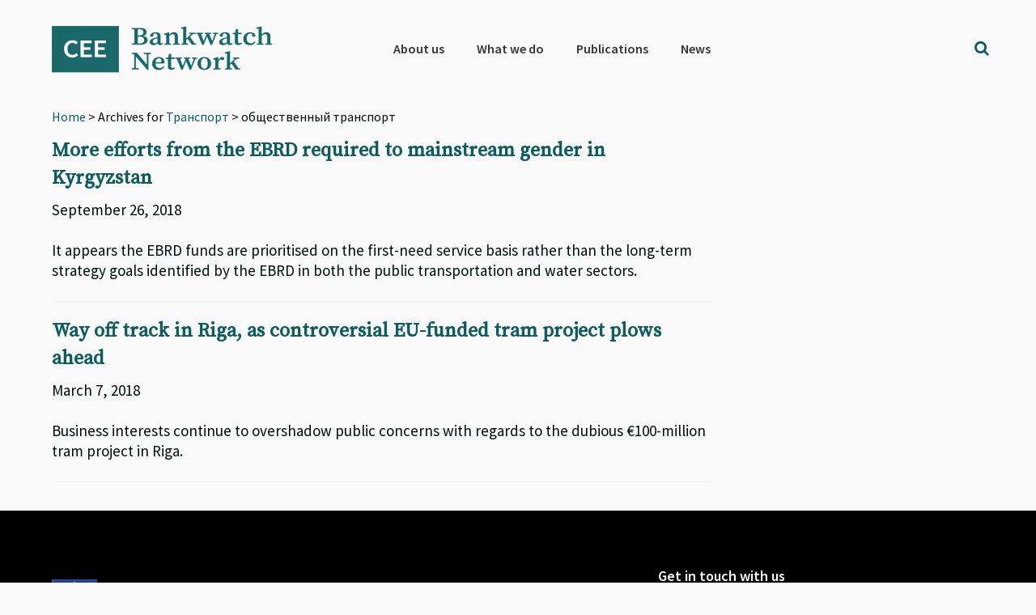

--- FILE ---
content_type: text/html; charset=UTF-8
request_url: https://bankwatch.org/?taxonomy=tegi&term=obshhestvennyj-transport
body_size: 16987
content:
<!DOCTYPE html>
<html lang="en-US">
<head >
<meta charset="UTF-8" />
<meta name="viewport" content="width=device-width, initial-scale=1" />
<meta name='robots' content='index, follow, max-image-preview:large, max-snippet:-1, max-video-preview:-1' />
<!-- Google Tag Manager -->
<script>(function(w,d,s,l,i){w[l]=w[l]||[];w[l].push({'gtm.start':
new Date().getTime(),event:'gtm.js'});var f=d.getElementsByTagName(s)[0],
j=d.createElement(s),dl=l!='dataLayer'?'&l='+l:'';j.async=true;j.src=
'https://www.googletagmanager.com/gtm.js?id='+i+dl;f.parentNode.insertBefore(j,f);
})(window,document,'script','dataLayer','GTM-WQMSL97');</script>
<!-- End Google Tag Manager -->
<!-- Global Site Tag (gtag.js) - Google Analytics -->
<script async src="https://www.googletagmanager.com/gtag/js?id=UA-786182-4"></script>
<script>
  window.dataLayer = window.dataLayer || [];
  function gtag(){dataLayer.push(arguments);}
  gtag('js', new Date());

  gtag('config', 'UA-786182-4', { 'optimize_id': 'GTM-KQ9LDH9'});
</script>
<script>
document.onscroll = function() {
  if (window.innerHeight + window.scrollY > document.body.clientHeight - 120) {
    document.getElementsByClassName('grecaptcha-badge')[0].style.visibility = 'visible';
  }
  else
    document.getElementsByClassName('grecaptcha-badge')[0].style.visibility = 'hidden';
}
</script>
<style type="text/css">
.grecaptcha-badge {visibility:hidden}
blockquote::before {content: "";}
blockquote {
border-left-width: 4px !important;
padding-left: 10px !important;
border-left-color: #0e5c5d !important;
border-left-style: solid !important;
font-family: 'Source Serif Pro', sans-serif;
font-weight: 400;
color: #0e5c5d; }</style>


	<!-- This site is optimized with the Yoast SEO plugin v26.8 - https://yoast.com/product/yoast-seo-wordpress/ -->
	<title>общественный транспорт Archives - Bankwatch</title>
	<link rel="canonical" href="https://bankwatch.org/?taxonomy=tegi&term=obshhestvennyj-transport" />
	<meta property="og:locale" content="en_US" />
	<meta property="og:type" content="article" />
	<meta property="og:title" content="общественный транспорт Archives - Bankwatch" />
	<meta property="og:url" content="https://bankwatch.org/?taxonomy=tegi&amp;term=obshhestvennyj-transport" />
	<meta property="og:site_name" content="Bankwatch" />
	<meta name="twitter:card" content="summary_large_image" />
	<meta name="twitter:site" content="@ceebankwatch" />
	<script type="application/ld+json" class="yoast-schema-graph">{"@context":"https://schema.org","@graph":[{"@type":"CollectionPage","@id":"https://bankwatch.org/?taxonomy=tegi&term=obshhestvennyj-transport","url":"https://bankwatch.org/?taxonomy=tegi&term=obshhestvennyj-transport","name":"общественный транспорт Archives - Bankwatch","isPartOf":{"@id":"https://bankwatch.org/#website"},"primaryImageOfPage":{"@id":"https://bankwatch.org/?taxonomy=tegi&term=obshhestvennyj-transport#primaryimage"},"image":{"@id":"https://bankwatch.org/?taxonomy=tegi&term=obshhestvennyj-transport#primaryimage"},"thumbnailUrl":"https://bankwatch.org/wp-content/uploads/2018/09/EBRD-funded-Bus-in-Osh-Kyrgyzstan.jpg","breadcrumb":{"@id":"https://bankwatch.org/?taxonomy=tegi&term=obshhestvennyj-transport#breadcrumb"},"inLanguage":"en-US"},{"@type":"ImageObject","inLanguage":"en-US","@id":"https://bankwatch.org/?taxonomy=tegi&term=obshhestvennyj-transport#primaryimage","url":"https://bankwatch.org/wp-content/uploads/2018/09/EBRD-funded-Bus-in-Osh-Kyrgyzstan.jpg","contentUrl":"https://bankwatch.org/wp-content/uploads/2018/09/EBRD-funded-Bus-in-Osh-Kyrgyzstan.jpg","width":900,"height":450,"caption":"EBRD-funded bus in Osh, Kyrgyzstan"},{"@type":"BreadcrumbList","@id":"https://bankwatch.org/?taxonomy=tegi&term=obshhestvennyj-transport#breadcrumb","itemListElement":[{"@type":"ListItem","position":1,"name":"Home","item":"https://bankwatch.org/"},{"@type":"ListItem","position":2,"name":"Транспорт","item":"https://bankwatch.org/?taxonomy=tegi&term=transport"},{"@type":"ListItem","position":3,"name":"общественный транспорт"}]},{"@type":"WebSite","@id":"https://bankwatch.org/#website","url":"https://bankwatch.org/","name":"Bankwatch","description":"","potentialAction":[{"@type":"SearchAction","target":{"@type":"EntryPoint","urlTemplate":"https://bankwatch.org/?s={search_term_string}"},"query-input":{"@type":"PropertyValueSpecification","valueRequired":true,"valueName":"search_term_string"}}],"inLanguage":"en-US"}]}</script>
	<!-- / Yoast SEO plugin. -->


<link rel='dns-prefetch' href='//static.addtoany.com' />
<link rel='dns-prefetch' href='//fonts.googleapis.com' />
<link rel="alternate" type="application/rss+xml" title="Bankwatch &raquo; Feed" href="https://bankwatch.org/feed" />
<link rel="alternate" type="application/rss+xml" title="Bankwatch &raquo; Comments Feed" href="https://bankwatch.org/comments/feed" />
<link rel="alternate" type="application/rss+xml" title="Bankwatch &raquo; общественный транспорт Теги Feed" href="https://bankwatch.org/?taxonomy=tegi&#038;term=obshhestvennyj-transport/feed" />
<style id='wp-img-auto-sizes-contain-inline-css' type='text/css'>
img:is([sizes=auto i],[sizes^="auto," i]){contain-intrinsic-size:3000px 1500px}
/*# sourceURL=wp-img-auto-sizes-contain-inline-css */
</style>
<link rel='stylesheet' id='vc_extensions_cqbundle_adminicon-css' href='https://bankwatch.org/wp-content/plugins/vc-extensions-bundle/css/admin_icon.css?ver=6.9' type='text/css' media='all' />
<link rel='stylesheet' id='genesis-sample-css' href='https://bankwatch.org/wp-content/themes/genesis-sample/style.css?ver=2.3.0' type='text/css' media='all' />
<style id='genesis-sample-inline-css' type='text/css'>


		a,
		.entry-title a:focus,
		.entry-title a:hover,
		.genesis-nav-menu a:focus,
		.genesis-nav-menu a:hover,
		.genesis-nav-menu .current-menu-item > a,
		.genesis-nav-menu .sub-menu .current-menu-item > a:focus,
		.genesis-nav-menu .sub-menu .current-menu-item > a:hover,
		.menu-toggle:focus,
		.menu-toggle:hover,
		.sub-menu-toggle:focus,
		.sub-menu-toggle:hover {
			color: #0e5c5d;
		}

		
/*# sourceURL=genesis-sample-inline-css */
</style>
<style id='wp-emoji-styles-inline-css' type='text/css'>

	img.wp-smiley, img.emoji {
		display: inline !important;
		border: none !important;
		box-shadow: none !important;
		height: 1em !important;
		width: 1em !important;
		margin: 0 0.07em !important;
		vertical-align: -0.1em !important;
		background: none !important;
		padding: 0 !important;
	}
/*# sourceURL=wp-emoji-styles-inline-css */
</style>
<link rel='stylesheet' id='wp-block-library-css' href='https://bankwatch.org/wp-includes/css/dist/block-library/style.min.css?ver=6.9' type='text/css' media='all' />
<style id='global-styles-inline-css' type='text/css'>
:root{--wp--preset--aspect-ratio--square: 1;--wp--preset--aspect-ratio--4-3: 4/3;--wp--preset--aspect-ratio--3-4: 3/4;--wp--preset--aspect-ratio--3-2: 3/2;--wp--preset--aspect-ratio--2-3: 2/3;--wp--preset--aspect-ratio--16-9: 16/9;--wp--preset--aspect-ratio--9-16: 9/16;--wp--preset--color--black: #000000;--wp--preset--color--cyan-bluish-gray: #abb8c3;--wp--preset--color--white: #ffffff;--wp--preset--color--pale-pink: #f78da7;--wp--preset--color--vivid-red: #cf2e2e;--wp--preset--color--luminous-vivid-orange: #ff6900;--wp--preset--color--luminous-vivid-amber: #fcb900;--wp--preset--color--light-green-cyan: #7bdcb5;--wp--preset--color--vivid-green-cyan: #00d084;--wp--preset--color--pale-cyan-blue: #8ed1fc;--wp--preset--color--vivid-cyan-blue: #0693e3;--wp--preset--color--vivid-purple: #9b51e0;--wp--preset--gradient--vivid-cyan-blue-to-vivid-purple: linear-gradient(135deg,rgb(6,147,227) 0%,rgb(155,81,224) 100%);--wp--preset--gradient--light-green-cyan-to-vivid-green-cyan: linear-gradient(135deg,rgb(122,220,180) 0%,rgb(0,208,130) 100%);--wp--preset--gradient--luminous-vivid-amber-to-luminous-vivid-orange: linear-gradient(135deg,rgb(252,185,0) 0%,rgb(255,105,0) 100%);--wp--preset--gradient--luminous-vivid-orange-to-vivid-red: linear-gradient(135deg,rgb(255,105,0) 0%,rgb(207,46,46) 100%);--wp--preset--gradient--very-light-gray-to-cyan-bluish-gray: linear-gradient(135deg,rgb(238,238,238) 0%,rgb(169,184,195) 100%);--wp--preset--gradient--cool-to-warm-spectrum: linear-gradient(135deg,rgb(74,234,220) 0%,rgb(151,120,209) 20%,rgb(207,42,186) 40%,rgb(238,44,130) 60%,rgb(251,105,98) 80%,rgb(254,248,76) 100%);--wp--preset--gradient--blush-light-purple: linear-gradient(135deg,rgb(255,206,236) 0%,rgb(152,150,240) 100%);--wp--preset--gradient--blush-bordeaux: linear-gradient(135deg,rgb(254,205,165) 0%,rgb(254,45,45) 50%,rgb(107,0,62) 100%);--wp--preset--gradient--luminous-dusk: linear-gradient(135deg,rgb(255,203,112) 0%,rgb(199,81,192) 50%,rgb(65,88,208) 100%);--wp--preset--gradient--pale-ocean: linear-gradient(135deg,rgb(255,245,203) 0%,rgb(182,227,212) 50%,rgb(51,167,181) 100%);--wp--preset--gradient--electric-grass: linear-gradient(135deg,rgb(202,248,128) 0%,rgb(113,206,126) 100%);--wp--preset--gradient--midnight: linear-gradient(135deg,rgb(2,3,129) 0%,rgb(40,116,252) 100%);--wp--preset--font-size--small: 13px;--wp--preset--font-size--medium: 20px;--wp--preset--font-size--large: 36px;--wp--preset--font-size--x-large: 42px;--wp--preset--spacing--20: 0.44rem;--wp--preset--spacing--30: 0.67rem;--wp--preset--spacing--40: 1rem;--wp--preset--spacing--50: 1.5rem;--wp--preset--spacing--60: 2.25rem;--wp--preset--spacing--70: 3.38rem;--wp--preset--spacing--80: 5.06rem;--wp--preset--shadow--natural: 6px 6px 9px rgba(0, 0, 0, 0.2);--wp--preset--shadow--deep: 12px 12px 50px rgba(0, 0, 0, 0.4);--wp--preset--shadow--sharp: 6px 6px 0px rgba(0, 0, 0, 0.2);--wp--preset--shadow--outlined: 6px 6px 0px -3px rgb(255, 255, 255), 6px 6px rgb(0, 0, 0);--wp--preset--shadow--crisp: 6px 6px 0px rgb(0, 0, 0);}:where(.is-layout-flex){gap: 0.5em;}:where(.is-layout-grid){gap: 0.5em;}body .is-layout-flex{display: flex;}.is-layout-flex{flex-wrap: wrap;align-items: center;}.is-layout-flex > :is(*, div){margin: 0;}body .is-layout-grid{display: grid;}.is-layout-grid > :is(*, div){margin: 0;}:where(.wp-block-columns.is-layout-flex){gap: 2em;}:where(.wp-block-columns.is-layout-grid){gap: 2em;}:where(.wp-block-post-template.is-layout-flex){gap: 1.25em;}:where(.wp-block-post-template.is-layout-grid){gap: 1.25em;}.has-black-color{color: var(--wp--preset--color--black) !important;}.has-cyan-bluish-gray-color{color: var(--wp--preset--color--cyan-bluish-gray) !important;}.has-white-color{color: var(--wp--preset--color--white) !important;}.has-pale-pink-color{color: var(--wp--preset--color--pale-pink) !important;}.has-vivid-red-color{color: var(--wp--preset--color--vivid-red) !important;}.has-luminous-vivid-orange-color{color: var(--wp--preset--color--luminous-vivid-orange) !important;}.has-luminous-vivid-amber-color{color: var(--wp--preset--color--luminous-vivid-amber) !important;}.has-light-green-cyan-color{color: var(--wp--preset--color--light-green-cyan) !important;}.has-vivid-green-cyan-color{color: var(--wp--preset--color--vivid-green-cyan) !important;}.has-pale-cyan-blue-color{color: var(--wp--preset--color--pale-cyan-blue) !important;}.has-vivid-cyan-blue-color{color: var(--wp--preset--color--vivid-cyan-blue) !important;}.has-vivid-purple-color{color: var(--wp--preset--color--vivid-purple) !important;}.has-black-background-color{background-color: var(--wp--preset--color--black) !important;}.has-cyan-bluish-gray-background-color{background-color: var(--wp--preset--color--cyan-bluish-gray) !important;}.has-white-background-color{background-color: var(--wp--preset--color--white) !important;}.has-pale-pink-background-color{background-color: var(--wp--preset--color--pale-pink) !important;}.has-vivid-red-background-color{background-color: var(--wp--preset--color--vivid-red) !important;}.has-luminous-vivid-orange-background-color{background-color: var(--wp--preset--color--luminous-vivid-orange) !important;}.has-luminous-vivid-amber-background-color{background-color: var(--wp--preset--color--luminous-vivid-amber) !important;}.has-light-green-cyan-background-color{background-color: var(--wp--preset--color--light-green-cyan) !important;}.has-vivid-green-cyan-background-color{background-color: var(--wp--preset--color--vivid-green-cyan) !important;}.has-pale-cyan-blue-background-color{background-color: var(--wp--preset--color--pale-cyan-blue) !important;}.has-vivid-cyan-blue-background-color{background-color: var(--wp--preset--color--vivid-cyan-blue) !important;}.has-vivid-purple-background-color{background-color: var(--wp--preset--color--vivid-purple) !important;}.has-black-border-color{border-color: var(--wp--preset--color--black) !important;}.has-cyan-bluish-gray-border-color{border-color: var(--wp--preset--color--cyan-bluish-gray) !important;}.has-white-border-color{border-color: var(--wp--preset--color--white) !important;}.has-pale-pink-border-color{border-color: var(--wp--preset--color--pale-pink) !important;}.has-vivid-red-border-color{border-color: var(--wp--preset--color--vivid-red) !important;}.has-luminous-vivid-orange-border-color{border-color: var(--wp--preset--color--luminous-vivid-orange) !important;}.has-luminous-vivid-amber-border-color{border-color: var(--wp--preset--color--luminous-vivid-amber) !important;}.has-light-green-cyan-border-color{border-color: var(--wp--preset--color--light-green-cyan) !important;}.has-vivid-green-cyan-border-color{border-color: var(--wp--preset--color--vivid-green-cyan) !important;}.has-pale-cyan-blue-border-color{border-color: var(--wp--preset--color--pale-cyan-blue) !important;}.has-vivid-cyan-blue-border-color{border-color: var(--wp--preset--color--vivid-cyan-blue) !important;}.has-vivid-purple-border-color{border-color: var(--wp--preset--color--vivid-purple) !important;}.has-vivid-cyan-blue-to-vivid-purple-gradient-background{background: var(--wp--preset--gradient--vivid-cyan-blue-to-vivid-purple) !important;}.has-light-green-cyan-to-vivid-green-cyan-gradient-background{background: var(--wp--preset--gradient--light-green-cyan-to-vivid-green-cyan) !important;}.has-luminous-vivid-amber-to-luminous-vivid-orange-gradient-background{background: var(--wp--preset--gradient--luminous-vivid-amber-to-luminous-vivid-orange) !important;}.has-luminous-vivid-orange-to-vivid-red-gradient-background{background: var(--wp--preset--gradient--luminous-vivid-orange-to-vivid-red) !important;}.has-very-light-gray-to-cyan-bluish-gray-gradient-background{background: var(--wp--preset--gradient--very-light-gray-to-cyan-bluish-gray) !important;}.has-cool-to-warm-spectrum-gradient-background{background: var(--wp--preset--gradient--cool-to-warm-spectrum) !important;}.has-blush-light-purple-gradient-background{background: var(--wp--preset--gradient--blush-light-purple) !important;}.has-blush-bordeaux-gradient-background{background: var(--wp--preset--gradient--blush-bordeaux) !important;}.has-luminous-dusk-gradient-background{background: var(--wp--preset--gradient--luminous-dusk) !important;}.has-pale-ocean-gradient-background{background: var(--wp--preset--gradient--pale-ocean) !important;}.has-electric-grass-gradient-background{background: var(--wp--preset--gradient--electric-grass) !important;}.has-midnight-gradient-background{background: var(--wp--preset--gradient--midnight) !important;}.has-small-font-size{font-size: var(--wp--preset--font-size--small) !important;}.has-medium-font-size{font-size: var(--wp--preset--font-size--medium) !important;}.has-large-font-size{font-size: var(--wp--preset--font-size--large) !important;}.has-x-large-font-size{font-size: var(--wp--preset--font-size--x-large) !important;}
/*# sourceURL=global-styles-inline-css */
</style>

<style id='classic-theme-styles-inline-css' type='text/css'>
/*! This file is auto-generated */
.wp-block-button__link{color:#fff;background-color:#32373c;border-radius:9999px;box-shadow:none;text-decoration:none;padding:calc(.667em + 2px) calc(1.333em + 2px);font-size:1.125em}.wp-block-file__button{background:#32373c;color:#fff;text-decoration:none}
/*# sourceURL=/wp-includes/css/classic-themes.min.css */
</style>
<link rel='stylesheet' id='mediaelement-css' href='https://bankwatch.org/wp-includes/js/mediaelement/mediaelementplayer-legacy.min.css?ver=4.2.17' type='text/css' media='all' />
<link rel='stylesheet' id='wp-mediaelement-css' href='https://bankwatch.org/wp-includes/js/mediaelement/wp-mediaelement.min.css?ver=6.9' type='text/css' media='all' />
<link rel='stylesheet' id='view_editor_gutenberg_frontend_assets-css' href='https://bankwatch.org/wp-content/plugins/wp-views/public/css/views-frontend.css?ver=3.6.21' type='text/css' media='all' />
<style id='view_editor_gutenberg_frontend_assets-inline-css' type='text/css'>
.wpv-sort-list-dropdown.wpv-sort-list-dropdown-style-default > span.wpv-sort-list,.wpv-sort-list-dropdown.wpv-sort-list-dropdown-style-default .wpv-sort-list-item {border-color: #cdcdcd;}.wpv-sort-list-dropdown.wpv-sort-list-dropdown-style-default .wpv-sort-list-item a {color: #444;background-color: #fff;}.wpv-sort-list-dropdown.wpv-sort-list-dropdown-style-default a:hover,.wpv-sort-list-dropdown.wpv-sort-list-dropdown-style-default a:focus {color: #000;background-color: #eee;}.wpv-sort-list-dropdown.wpv-sort-list-dropdown-style-default .wpv-sort-list-item.wpv-sort-list-current a {color: #000;background-color: #eee;}
.wpv-sort-list-dropdown.wpv-sort-list-dropdown-style-default > span.wpv-sort-list,.wpv-sort-list-dropdown.wpv-sort-list-dropdown-style-default .wpv-sort-list-item {border-color: #cdcdcd;}.wpv-sort-list-dropdown.wpv-sort-list-dropdown-style-default .wpv-sort-list-item a {color: #444;background-color: #fff;}.wpv-sort-list-dropdown.wpv-sort-list-dropdown-style-default a:hover,.wpv-sort-list-dropdown.wpv-sort-list-dropdown-style-default a:focus {color: #000;background-color: #eee;}.wpv-sort-list-dropdown.wpv-sort-list-dropdown-style-default .wpv-sort-list-item.wpv-sort-list-current a {color: #000;background-color: #eee;}.wpv-sort-list-dropdown.wpv-sort-list-dropdown-style-grey > span.wpv-sort-list,.wpv-sort-list-dropdown.wpv-sort-list-dropdown-style-grey .wpv-sort-list-item {border-color: #cdcdcd;}.wpv-sort-list-dropdown.wpv-sort-list-dropdown-style-grey .wpv-sort-list-item a {color: #444;background-color: #eeeeee;}.wpv-sort-list-dropdown.wpv-sort-list-dropdown-style-grey a:hover,.wpv-sort-list-dropdown.wpv-sort-list-dropdown-style-grey a:focus {color: #000;background-color: #e5e5e5;}.wpv-sort-list-dropdown.wpv-sort-list-dropdown-style-grey .wpv-sort-list-item.wpv-sort-list-current a {color: #000;background-color: #e5e5e5;}
.wpv-sort-list-dropdown.wpv-sort-list-dropdown-style-default > span.wpv-sort-list,.wpv-sort-list-dropdown.wpv-sort-list-dropdown-style-default .wpv-sort-list-item {border-color: #cdcdcd;}.wpv-sort-list-dropdown.wpv-sort-list-dropdown-style-default .wpv-sort-list-item a {color: #444;background-color: #fff;}.wpv-sort-list-dropdown.wpv-sort-list-dropdown-style-default a:hover,.wpv-sort-list-dropdown.wpv-sort-list-dropdown-style-default a:focus {color: #000;background-color: #eee;}.wpv-sort-list-dropdown.wpv-sort-list-dropdown-style-default .wpv-sort-list-item.wpv-sort-list-current a {color: #000;background-color: #eee;}.wpv-sort-list-dropdown.wpv-sort-list-dropdown-style-grey > span.wpv-sort-list,.wpv-sort-list-dropdown.wpv-sort-list-dropdown-style-grey .wpv-sort-list-item {border-color: #cdcdcd;}.wpv-sort-list-dropdown.wpv-sort-list-dropdown-style-grey .wpv-sort-list-item a {color: #444;background-color: #eeeeee;}.wpv-sort-list-dropdown.wpv-sort-list-dropdown-style-grey a:hover,.wpv-sort-list-dropdown.wpv-sort-list-dropdown-style-grey a:focus {color: #000;background-color: #e5e5e5;}.wpv-sort-list-dropdown.wpv-sort-list-dropdown-style-grey .wpv-sort-list-item.wpv-sort-list-current a {color: #000;background-color: #e5e5e5;}.wpv-sort-list-dropdown.wpv-sort-list-dropdown-style-blue > span.wpv-sort-list,.wpv-sort-list-dropdown.wpv-sort-list-dropdown-style-blue .wpv-sort-list-item {border-color: #0099cc;}.wpv-sort-list-dropdown.wpv-sort-list-dropdown-style-blue .wpv-sort-list-item a {color: #444;background-color: #cbddeb;}.wpv-sort-list-dropdown.wpv-sort-list-dropdown-style-blue a:hover,.wpv-sort-list-dropdown.wpv-sort-list-dropdown-style-blue a:focus {color: #000;background-color: #95bedd;}.wpv-sort-list-dropdown.wpv-sort-list-dropdown-style-blue .wpv-sort-list-item.wpv-sort-list-current a {color: #000;background-color: #95bedd;}
/*# sourceURL=view_editor_gutenberg_frontend_assets-inline-css */
</style>
<link rel='stylesheet' id='contact-form-7-css' href='https://bankwatch.org/wp-content/plugins/contact-form-7/includes/css/styles.css?ver=6.1.4' type='text/css' media='all' />
<link rel='stylesheet' id='digital-climate-strike-wp-css' href='https://bankwatch.org/wp-content/plugins/digital-climate-strike-wp/public/css/digital-climate-strike-wp-public.css?ver=1.0.1' type='text/css' media='all' />
<link rel='stylesheet' id='wpml-legacy-horizontal-list-0-css' href='https://bankwatch.org/wp-content/plugins/sitepress-multilingual-cms/templates/language-switchers/legacy-list-horizontal/style.min.css?ver=1' type='text/css' media='all' />
<link rel='stylesheet' id='wpml-menu-item-0-css' href='https://bankwatch.org/wp-content/plugins/sitepress-multilingual-cms/templates/language-switchers/menu-item/style.min.css?ver=1' type='text/css' media='all' />
<style id='wpml-menu-item-0-inline-css' type='text/css'>
.wpml-ls-slot-2188, .wpml-ls-slot-2188 a, .wpml-ls-slot-2188 a:visited{color:#000000;}
#menu-main-menu > li.wpml-ls-item:after {display: none;}
/*# sourceURL=wpml-menu-item-0-inline-css */
</style>
<link rel='stylesheet' id='genesis-sample-fonts-css' href='//fonts.googleapis.com/css?family=Source+Sans+Pro%3A400%2C600%2C700&#038;ver=2.3.0' type='text/css' media='all' />
<link rel='stylesheet' id='dashicons-css' href='https://bankwatch.org/wp-includes/css/dashicons.min.css?ver=6.9' type='text/css' media='all' />
<link rel='stylesheet' id='google-font-source-sans-pro-css' href='//fonts.googleapis.com/css?family=Source+Sans+Pro&#038;ver=2.3.0' type='text/css' media='all' />
<link rel='stylesheet' id='google-font-source-serif-pro-css' href='//fonts.googleapis.com/css?family=Source+Serif+Pro&#038;ver=2.3.0' type='text/css' media='all' />
<link rel='stylesheet' id='fontawesome-css' href='https://bankwatch.org/wp-content/fontawesome/css/fontawesome.min.css?ver=6.9' type='text/css' media='all' />
<link rel='stylesheet' id='fontawesome-brands-css' href='https://bankwatch.org/wp-content/fontawesome/css/brands.min.css?ver=6.9' type='text/css' media='all' />
<link rel='stylesheet' id='simple-social-icons-font-css' href='https://bankwatch.org/wp-content/plugins/simple-social-icons/css/style.css?ver=4.0.0' type='text/css' media='all' />
<link rel='stylesheet' id='toolset-select2-css-css' href='https://bankwatch.org/wp-content/plugins/wp-views/vendor/toolset/toolset-common/res/lib/select2/select2.css?ver=6.9' type='text/css' media='screen' />
<link rel='stylesheet' id='genesis-overrides-css-css' href='https://bankwatch.org/wp-content/plugins/wp-views/vendor/toolset/toolset-theme-settings/res/css/themes/genesis-overrides.css?ver=1.5.5' type='text/css' media='screen' />
<link rel='stylesheet' id='addtoany-css' href='https://bankwatch.org/wp-content/plugins/add-to-any/addtoany.min.css?ver=1.16' type='text/css' media='all' />
<link rel='stylesheet' id='search-filter-flatpickr-css' href='https://bankwatch.org/wp-content/plugins/search-filter/assets/css/vendor/flatpickr.css?ver=3.0.7' type='text/css' media='all' />
<link rel='stylesheet' id='search-filter-css' href='https://bankwatch.org/wp-content/plugins/search-filter-pro/assets/css/frontend/frontend.css?ver=3.0.7' type='text/css' media='all' />
<link rel='stylesheet' id='search-filter-ugc-styles-css' href='https://bankwatch.org/wp-content/uploads/search-filter/style.css?ver=11' type='text/css' media='all' />
<script type="text/javascript">
		if ( ! Object.hasOwn( window, 'searchAndFilter' ) ) {
			window.searchAndFilter = {};
		}
		</script><script type="text/javascript" src="https://bankwatch.org/wp-content/plugins/cred-frontend-editor/vendor/toolset/common-es/public/toolset-common-es-frontend.js?ver=175000" id="toolset-common-es-frontend-js"></script>
<script type="text/javascript" id="wpml-cookie-js-extra">
/* <![CDATA[ */
var wpml_cookies = {"wp-wpml_current_language":{"value":"en","expires":1,"path":"/"}};
var wpml_cookies = {"wp-wpml_current_language":{"value":"en","expires":1,"path":"/"}};
//# sourceURL=wpml-cookie-js-extra
/* ]]> */
</script>
<script type="text/javascript" src="https://bankwatch.org/wp-content/plugins/sitepress-multilingual-cms/res/js/cookies/language-cookie.js?ver=485900" id="wpml-cookie-js" defer="defer" data-wp-strategy="defer"></script>
<script type="text/javascript" id="addtoany-core-js-before">
/* <![CDATA[ */
window.a2a_config=window.a2a_config||{};a2a_config.callbacks=[];a2a_config.overlays=[];a2a_config.templates={};

//# sourceURL=addtoany-core-js-before
/* ]]> */
</script>
<script type="text/javascript" defer src="https://static.addtoany.com/menu/page.js" id="addtoany-core-js"></script>
<script type="text/javascript" src="https://bankwatch.org/wp-includes/js/jquery/jquery.min.js?ver=3.7.1" id="jquery-core-js"></script>
<script type="text/javascript" src="https://bankwatch.org/wp-includes/js/jquery/jquery-migrate.min.js?ver=3.4.1" id="jquery-migrate-js"></script>
<script type="text/javascript" defer src="https://bankwatch.org/wp-content/plugins/add-to-any/addtoany.min.js?ver=1.1" id="addtoany-jquery-js"></script>
<script type="text/javascript" src="https://bankwatch.org/wp-content/plugins/digital-climate-strike-wp/public/js/digital-climate-strike-wp-public.js?ver=1.0.1" id="digital-climate-strike-wp-js"></script>
<script type="text/javascript" src="https://bankwatch.org/wp-content/plugins/search-filter/assets/js/vendor/flatpickr.js?ver=3.0.7" id="search-filter-flatpickr-js"></script>
<script type="text/javascript" id="search-filter-js-before">
/* <![CDATA[ */
window.searchAndFilter.frontend = {"fields":{},"queries":{},"library":{"fields":{},"components":{}},"restNonce":"8a1f8287bf","homeUrl":"https:\/\/bankwatch.org","suggestionsNonce":"7316e8ae6e"};
//# sourceURL=search-filter-js-before
/* ]]> */
</script>
<script type="text/javascript" src="https://bankwatch.org/wp-content/plugins/search-filter-pro/assets/js/frontend/frontend.js?ver=3.0.7" id="search-filter-js"></script>
<script></script><link rel="https://api.w.org/" href="https://bankwatch.org/wp-json/" /><link rel="alternate" title="JSON" type="application/json" href="https://bankwatch.org/wp-json/wp/v2/tegi/17572" /><link rel="EditURI" type="application/rsd+xml" title="RSD" href="https://bankwatch.org/xmlrpc.php?rsd" />
<meta name="generator" content="WordPress 6.9" />
<meta name="generator" content="WPML ver:4.8.5 stt:1,46;" />
    <script>
        var DIGITAL_CLIMATE_STRIKE_OPTIONS = {
            /**
             * Set the language of the widget. We currently support:
             * 'en': English
             * 'de': German
             * 'es': Spanish
             * 'cs': Czech
             * 'fr': French
             * 'nl': Dutch
             * 'tr': Turkish
             * 'pt': Portuguese
             * Defaults to null, which will obey the navigator.language setting of the
             * viewer's browser.
             */
            language: "en", // @type {string}
            /**
             * Specify view cookie expiration. After initial view, widget will not be
             * displayed to a user again until after this cookie expires. Defaults to
             * one day.
             */
            cookieExpirationDays: 1, // @type {number}

            /**
             * Allow you to override the iFrame hostname. Defaults to https://assets.digitalclimatestrike.net
             */
            iframeHost: "https://bankwatch.org/digitalclimatestrike", // @type {string}

            /**
             * Prevents the widget iframe from loading Google Analytics. Defaults to
             * false. (Google Analytics will also be disabled if doNotTrack is set on
             * the user's browser.)
             */
            disableGoogleAnalytics: false, // @type {boolean}

            /**
             * Always show the widget. Useful for testing. Defaults to false.
             */
            alwaysShowWidget: false, // @type {boolean}

            /**
             * Automatically makes the widget full page. Defaults to false.
             */
            forceFullPageWidget: false, //@type {boolean}

            /**
             * For the full page widget, shows a close button "x" and hides the message about the site being
             * available tomorrow. Defaults to false.
             */
            showCloseButtonOnFullPageWidget: true, // @type {boolean}

            /**
             * The date when the sticky footer widget should start showing on your web site.
             * Note: the month is one integer less than the number of the month. E.g. 8 is September, not August.
             * Defaults to new Date() (Today).
             */
            footerDisplayStartDate: new Date(
                2019,
                8,
                20            ),

            /**
             * The date when the full page widget should showing on your web site for 24 hours.
             * Note: the month is one integer less than the number of the month. E.g. 8 is September, not August.
             * Defaults to new Date(2019, 8, 20) (September 20th, 2019)
             */
            fullPageDisplayStartDate: new Date(
                2019,
                8,
                27            )
        }
    </script>

    <script src="https://bankwatch.org/digitalclimatestrike/widget.js" async></script>
<!--[if IE 9]> <script>var _gambitParallaxIE9 = true;</script> <![endif]--><link rel="pingback" href="https://bankwatch.org/xmlrpc.php" />
<script src="https://use.fontawesome.com/f00845710b.js"></script><style type="text/css">.site-title a { background: url(https://bankwatch.org/wp-content/uploads/2017/08/cropped-BWNlogo-jpg-full-1024x272-SH-PNG.png) no-repeat !important; }</style>
 <script> window.addEventListener("load",function(){ var c={script:false,link:false}; function ls(s) { if(!['script','link'].includes(s)||c[s]){return;}c[s]=true; var d=document,f=d.getElementsByTagName(s)[0],j=d.createElement(s); if(s==='script'){j.async=true;j.src='https://bankwatch.org/wp-content/plugins/wp-views/vendor/toolset/blocks/public/js/frontend.js?v=1.6.17';}else{ j.rel='stylesheet';j.href='https://bankwatch.org/wp-content/plugins/wp-views/vendor/toolset/blocks/public/css/style.css?v=1.6.17';} f.parentNode.insertBefore(j, f); }; function ex(){ls('script');ls('link')} window.addEventListener("scroll", ex, {once: true}); if (('IntersectionObserver' in window) && ('IntersectionObserverEntry' in window) && ('intersectionRatio' in window.IntersectionObserverEntry.prototype)) { var i = 0, fb = document.querySelectorAll("[class^='tb-']"), o = new IntersectionObserver(es => { es.forEach(e => { o.unobserve(e.target); if (e.intersectionRatio > 0) { ex();o.disconnect();}else{ i++;if(fb.length>i){o.observe(fb[i])}} }) }); if (fb.length) { o.observe(fb[i]) } } }) </script>
	<noscript>
		<link rel="stylesheet" href="https://bankwatch.org/wp-content/plugins/wp-views/vendor/toolset/blocks/public/css/style.css">
	</noscript><meta name="generator" content="Powered by WPBakery Page Builder - drag and drop page builder for WordPress."/>
<link rel="icon" href="https://bankwatch.org/wp-content/uploads/2017/10/cropped-Bankwatch-favicon-32x32.jpg" sizes="32x32" />
<link rel="icon" href="https://bankwatch.org/wp-content/uploads/2017/10/cropped-Bankwatch-favicon-192x192.jpg" sizes="192x192" />
<link rel="apple-touch-icon" href="https://bankwatch.org/wp-content/uploads/2017/10/cropped-Bankwatch-favicon-180x180.jpg" />
<meta name="msapplication-TileImage" content="https://bankwatch.org/wp-content/uploads/2017/10/cropped-Bankwatch-favicon-270x270.jpg" />
		<style type="text/css" id="wp-custom-css">
			
.entry {padding: 0px 5% 0px;
margin-bottom: 0px;
}

.footer-widgets {padding: 60px 5%;}

.site-header {padding: 0 5%;}

.breadcrumb {padding: 12px 5%;
background-color: #f9f9f9;}

@media only screen and (max-width: 1920px) {
.site-inner, .wrap {
    max-width: 100%!important;
}
}

@media only screen and
	(max-width: 860px) and (min-width: 300px) {
.breadcrumb {padding: 12px 0%;}
}

.addtoany_share_save_container {display: none!important;}

.grid-entry .inner-entry {
    box-shadow: none;
    padding-right: 5px;
}

.grid-entry .inner-entry {
    box-shadow: none;
    padding-right: 5px;
}

.post-content img {
   border: none !important;
   padding: 0;
}

.search-toggle {
   position: absolute;
   right: -30px;
}		</style>
		<noscript><style> .wpb_animate_when_almost_visible { opacity: 1; }</style></noscript><link rel='stylesheet' id='js_composer_front-css' href='https://bankwatch.org/wp-content/plugins/js_composer/assets/css/js_composer.min.css?ver=7.9' type='text/css' media='all' />
</head>
<body class="archive tax-tegi term-obshhestvennyj-transport term-17572 wp-theme-genesis wp-child-theme-genesis-sample custom-header header-image full-width-content genesis-breadcrumbs-visible genesis-footer-widgets-visible wpb-js-composer js-comp-ver-7.9 vc_responsive">

<div class="site-container"><ul class="genesis-skip-link"><li><a href="#genesis-nav-primary" class="screen-reader-shortcut"> Skip to primary navigation</a></li><li><a href="#genesis-content" class="screen-reader-shortcut"> Skip to main content</a></li><li><a href="#genesis-footer-widgets" class="screen-reader-shortcut"> Skip to footer</a></li></ul><header class="site-header"><div class="wrap"><div class="title-area"><p class="site-title"><a href="https://bankwatch.org/">Bankwatch</a></p></div><div class="widget-area header-widget-area"><nav class="nav-primary" aria-label="Main" id="genesis-nav-primary"><div class="wrap"><ul id="menu-main-menu" class="menu genesis-nav-menu menu-primary js-superfish"><li id="menu-item-144845" class="menu-item menu-item-type-custom menu-item-object-custom menu-item-has-children menu-item-144845"><a href="https://bankwatch.org/about/vision"><span >About us</span></a>
<ul class="sub-menu">
	<li id="menu-item-115979" class="menu-item menu-item-type-post_type menu-item-object-page menu-item-115979"><a href="https://bankwatch.org/about/vision"><span >Our vision</span></a></li>
	<li id="menu-item-115977" class="menu-item menu-item-type-post_type menu-item-object-page menu-item-115977"><a href="https://bankwatch.org/about/who-we-are"><span >Who we are</span></a></li>
	<li id="menu-item-153816" class="menu-item menu-item-type-post_type menu-item-object-page menu-item-153816"><a href="https://bankwatch.org/anniversary"><span >30 years of Bankwatch</span></a></li>
	<li id="menu-item-115980" class="menu-item menu-item-type-post_type menu-item-object-page menu-item-115980"><a href="https://bankwatch.org/about/donors-finances"><span >Donors &#038; finances</span></a></li>
	<li id="menu-item-115981" class="menu-item menu-item-type-post_type menu-item-object-page menu-item-115981"><a href="https://bankwatch.org/get-involved"><span >Get involved</span></a></li>
</ul>
</li>
<li id="menu-item-19118" class="menu-item menu-item-type-post_type menu-item-object-page menu-item-has-children menu-item-19118"><a href="https://bankwatch.org/what-we-do"><span >What we do</span></a>
<ul class="sub-menu">
	<li id="menu-item-115983" class="menu-item menu-item-type-custom menu-item-object-custom menu-item-has-children menu-item-115983"><a><span >Campaign areas</span></a>
	<ul class="sub-menu">
		<li id="menu-item-144418" class="menu-item menu-item-type-post_type menu-item-object-page menu-item-144418"><a href="https://bankwatch.org/beyond-fossil-fuels"><span >Beyond fossil fuels</span></a></li>
		<li id="menu-item-144419" class="menu-item menu-item-type-post_type menu-item-object-page menu-item-144419"><a href="https://bankwatch.org/rights"><span >Rights, democracy and development</span></a></li>
		<li id="menu-item-144423" class="menu-item menu-item-type-post_type menu-item-object-page menu-item-144423"><a href="https://bankwatch.org/biodiversity"><span >Finance and biodiversity</span></a></li>
		<li id="menu-item-144424" class="menu-item menu-item-type-post_type menu-item-object-page menu-item-144424"><a href="https://bankwatch.org/energy-transformation"><span >Funding the energy transformation</span></a></li>
		<li id="menu-item-149834" class="menu-item menu-item-type-post_type menu-item-object-page menu-item-149834"><a href="https://bankwatch.org/cities-for-people"><span >Cities for People</span></a></li>
	</ul>
</li>
	<li id="menu-item-115982" class="menu-item menu-item-type-custom menu-item-object-custom menu-item-has-children menu-item-115982"><a href="https://bankwatch.org/what-we-do#institutions"><span >Institutions we monitor</span></a>
	<ul class="sub-menu">
		<li id="menu-item-115986" class="menu-item menu-item-type-custom menu-item-object-custom menu-item-115986"><a href="https://bankwatch.org/ebrd"><span >European Bank for Reconstruction and Development</span></a></li>
		<li id="menu-item-115987" class="menu-item menu-item-type-custom menu-item-object-custom menu-item-115987"><a href="https://bankwatch.org/eib"><span >European Investment Bank</span></a></li>
		<li id="menu-item-115989" class="menu-item menu-item-type-custom menu-item-object-custom menu-item-115989"><a href="https://bankwatch.org/aiib"><span >Asian Infrastructure Investment Bank</span></a></li>
		<li id="menu-item-144021" class="menu-item menu-item-type-post_type menu-item-object-page menu-item-144021"><a href="https://bankwatch.org/asian-development-bank-adb"><span >Asian Development Bank (ADB)</span></a></li>
		<li id="menu-item-115988" class="menu-item menu-item-type-custom menu-item-object-custom menu-item-115988"><a href="https://bankwatch.org/europeangreendeal"><span >EU funds</span></a></li>
	</ul>
</li>
	<li id="menu-item-115984" class="menu-item menu-item-type-custom menu-item-object-custom menu-item-115984"><a href="https://bankwatch.org/what-we-do#projects"><span >Our projects</span></a></li>
	<li id="menu-item-115978" class="menu-item menu-item-type-post_type menu-item-object-page menu-item-115978"><a href="https://bankwatch.org/success-stories"><span >Success stories</span></a></li>
</ul>
</li>
<li id="menu-item-115985" class="menu-item menu-item-type-custom menu-item-object-custom menu-item-115985"><a href="https://bankwatch.org/publications"><span >Publications</span></a></li>
<li id="menu-item-110411" class="menu-item menu-item-type-post_type menu-item-object-page menu-item-has-children menu-item-110411"><a href="https://bankwatch.org/news"><span >News</span></a>
<ul class="sub-menu">
	<li id="menu-item-115991" class="menu-item menu-item-type-custom menu-item-object-custom menu-item-115991"><a href="https://bankwatch.org/blog"><span >Blog posts</span></a></li>
	<li id="menu-item-115990" class="menu-item menu-item-type-custom menu-item-object-custom menu-item-115990"><a href="https://bankwatch.org/press_release"><span >Press releases</span></a></li>
	<li id="menu-item-115992" class="menu-item menu-item-type-custom menu-item-object-custom menu-item-115992"><a href="https://bankwatch.org/story"><span >Stories</span></a></li>
	<li id="menu-item-139874" class="menu-item menu-item-type-custom menu-item-object-custom menu-item-139874"><a href="https://bankwatch.org/bankwatch-podcast"><span >Podcast</span></a></li>
	<li id="menu-item-115993" class="menu-item menu-item-type-custom menu-item-object-custom menu-item-115993"><a href="https://bankwatch.org/bw_in_media"><span >Us in the media</span></a></li>
	<li id="menu-item-115994" class="menu-item menu-item-type-custom menu-item-object-custom menu-item-115994"><a href="https://bankwatch.org/videos"><span >Videos</span></a></li>
</ul>
</li>
</ul><ul class="search-form-container">
<div class="search-toggle"><i class="fa fa-search"></i>
 <a href="#search-container" class="screen-reader-text"></a>
 </div><div class="social-icons-main-menu"><a href="https://www.facebook.com/ceebankwatch"><i style="padding: 0px 15px;" class="fa fa-facebook" aria-hidden="true"></i></a><a href="https://www.instagram.com/ceebankwatch"><i style="padding: 0px 15px;" class="fa fa-instagram" aria-hidden="true"></i></a><a href="https://www.linkedin.com/company/cee-bankwatch-network"><i style="padding: 0px 15px;" class="fa fa-linkedin" aria-hidden="true"></i></a><a href="https://bankwatch.org/rss-feeds"><i style="padding: 0px 15px;" class="fa fa-rss" aria-hidden="true"></i></a><a href="https://bsky.app/profile/ceebankwatch.bsky.social"><i style="padding: 0px 10px;" class="fab fa-bluesky" aria-hidden="true"></i></a><a href="https://www.youtube.com/user/Bankwatch"><i style="padding: 0px 15px;" class="fa fa-youtube-play" aria-hidden="true"></i></a><a href="http://bankwatch.org/about/who-we-are#contacts"><i style="padding: 0px 15px;" class="fa fa-envelope" aria-hidden="true"></i></a></div></ul></div></nav></div></div></header><div id="search-form-container"><div class="search">			<div class="textwidget"><div id="search-container" class="search-box-wrapper clear">
<div class="search-box clear">
<form itemprop="potentialAction" itemscope="" itemtype="https://schema.org/SearchAction" method="get" class="search-form" action="https://google.com/search" role="search" target="_blank">
<input type="search" value="Search this website" name="q" onfocus="if (this.value == 'Search this website') {this.value = '';}" onblur="if (this.value == '') {this.value = 'Search this website';}"><input type="submit" value="Search"><input type="hidden" name="as_sitesearch" value="bankwatch.org"><br />
<input type='hidden' name='lang' value='en' /></form>
</div>
</div>
</div>
		</div></div><div class="site-inner"><div class="content-sidebar-wrap"><main class="content" id="genesis-content"><div class="breadcrumb"><span class="breadcrumb-link-wrap"><a class="breadcrumb-link" href="https://bankwatch.org/"><span class="breadcrumb-link-text-wrap">Home</span></a><meta ></span> > Archives for <span class="breadcrumb-link-wrap"><a class="breadcrumb-link" href="https://bankwatch.org/?taxonomy=tegi&#038;term=transport"><span class="breadcrumb-link-text-wrap">Транспорт</span></a><meta ></span> > общественный транспорт</div><div class="archive-description taxonomy-archive-description taxonomy-description"><h1 class="archive-title">общественный транспорт</h1></div><form autocomplete="off" name="wpv-filter-109993" action="https://bankwatch.org/?taxonomy=tegi&#038;term=obshhestvennyj-transport&#038;wpv_view_count=109993" method="get" class="wpv-filter-form js-wpv-filter-form js-wpv-filter-form-109993 js-wpv-form-full" data-viewnumber="109993" data-viewid="109993" data-viewhash="eyJpZCI6MTA5OTkzfQ==" data-viewwidgetid="0" data-orderby="" data-order="" data-orderbyas="" data-orderbysecond="" data-ordersecond="" data-parametric="{&quot;query&quot;:&quot;archive&quot;,&quot;id&quot;:109993,&quot;view_id&quot;:109993,&quot;widget_id&quot;:0,&quot;view_hash&quot;:&quot;109993&quot;,&quot;action&quot;:&quot;https:\/\/bankwatch.org\/?taxonomy=tegi&#038;term=obshhestvennyj-transport&#038;wpv_view_count=109993&quot;,&quot;sort&quot;:{&quot;orderby&quot;:&quot;&quot;,&quot;order&quot;:&quot;&quot;,&quot;orderby_as&quot;:&quot;&quot;,&quot;orderby_second&quot;:&quot;&quot;,&quot;order_second&quot;:&quot;&quot;},&quot;orderby&quot;:&quot;&quot;,&quot;order&quot;:&quot;&quot;,&quot;orderby_as&quot;:&quot;&quot;,&quot;orderby_second&quot;:&quot;&quot;,&quot;order_second&quot;:&quot;&quot;,&quot;ajax_form&quot;:&quot;&quot;,&quot;ajax_results&quot;:&quot;&quot;,&quot;effect&quot;:&quot;fade&quot;,&quot;prebefore&quot;:&quot;&quot;,&quot;before&quot;:&quot;&quot;,&quot;after&quot;:&quot;&quot;,&quot;attributes&quot;:{&quot;id&quot;:109993},&quot;environment&quot;:{&quot;current_post_id&quot;:117624,&quot;parent_post_id&quot;:117624,&quot;parent_term_id&quot;:0,&quot;parent_user_id&quot;:0,&quot;archive&quot;:{&quot;type&quot;:&quot;taxonomy&quot;,&quot;name&quot;:&quot;tegi&quot;,&quot;data&quot;:{&quot;taxonomy&quot;:&quot;tegi&quot;,&quot;term&quot;:&quot;obshhestvennyj-transport&quot;,&quot;term_id&quot;:17572}}},&quot;loop&quot;:{&quot;type&quot;:&quot;taxonomy&quot;,&quot;name&quot;:&quot;tegi&quot;,&quot;data&quot;:{&quot;taxonomy&quot;:&quot;tegi&quot;,&quot;term&quot;:&quot;obshhestvennyj-transport&quot;,&quot;term_id&quot;:17572},&quot;id&quot;:&quot;109993&quot;}}" data-attributes="{&quot;id&quot;:109993}" data-environment="{&quot;current_post_id&quot;:117624,&quot;parent_post_id&quot;:117624,&quot;parent_term_id&quot;:0,&quot;parent_user_id&quot;:0,&quot;archive&quot;:{&quot;type&quot;:&quot;taxonomy&quot;,&quot;name&quot;:&quot;tegi&quot;,&quot;data&quot;:{&quot;taxonomy&quot;:&quot;tegi&quot;,&quot;term&quot;:&quot;obshhestvennyj-transport&quot;,&quot;term_id&quot;:17572}}}"><input type="hidden" class="js-wpv-dps-filter-data js-wpv-filter-data-for-this-form" data-action="https://bankwatch.org/?taxonomy=tegi&#038;term=obshhestvennyj-transport&#038;wpv_view_count=109993" data-page="1" data-ajax="disable" data-effect="fade" data-maxpages="1" data-ajaxprebefore="" data-ajaxbefore="" data-ajaxafter="" /><input class="js-wpv-extra-url-param" id="wpv_param_taxonomy" type="hidden" name="taxonomy" value="tegi" /><input class="js-wpv-extra-url-param" id="wpv_param_term" type="hidden" name="term" value="obshhestvennyj-transport" /><input class="wpv_view_count wpv_view_count-109993" type="hidden" name="wpv_view_count" value="109993" />

</form>
<div id="wpv-view-layout-109993" class="js-wpv-view-layout js-wpv-layout-responsive js-wpv-view-layout-109993" data-viewnumber="109993" data-pagination="{&quot;id&quot;:109993,&quot;query&quot;:&quot;archive&quot;,&quot;type&quot;:&quot;paged&quot;,&quot;effect&quot;:&quot;fade&quot;,&quot;duration&quot;:500,&quot;speed&quot;:5,&quot;pause_on_hover&quot;:&quot;disabled&quot;,&quot;stop_rollover&quot;:&quot;false&quot;,&quot;cache_pages&quot;:&quot;enabled&quot;,&quot;preload_images&quot;:&quot;enabled&quot;,&quot;preload_pages&quot;:&quot;enabled&quot;,&quot;preload_reach&quot;:1,&quot;spinner&quot;:&quot;builtin&quot;,&quot;spinner_image&quot;:&quot;&quot;,&quot;callback_next&quot;:&quot;&quot;,&quot;manage_history&quot;:&quot;disabled&quot;,&quot;has_controls_in_form&quot;:&quot;disabled&quot;,&quot;infinite_tolerance&quot;:&quot;&quot;,&quot;max_pages&quot;:1,&quot;page&quot;:1,&quot;base_permalink&quot;:&quot;https://bankwatch.org/page/WPV_PAGE_NUM?taxonomy=tegi&amp;term=obshhestvennyj-transport&amp;wpv_view_count=109993&quot;,&quot;loop&quot;:{&quot;type&quot;:&quot;taxonomy&quot;,&quot;name&quot;:&quot;tegi&quot;,&quot;data&quot;:{&quot;taxonomy&quot;:&quot;tegi&quot;,&quot;term&quot;:&quot;obshhestvennyj-transport&quot;,&quot;term_id&quot;:17572},&quot;id&quot;:&quot;109993&quot;}}" data-permalink="https://bankwatch.org/?taxonomy=tegi&#038;term=obshhestvennyj-transport&#038;wpv_view_count=109993">

	
	
<div data-vc-full-width="true" data-vc-full-width-init="false" data-vc-stretch-content="true" class="vc_row wpb_row vc_row-fluid"><div class="wpb_column vc_column_container vc_col-sm-8"><div class="vc_column-inner"><div class="wpb_wrapper">
	<div class="wpb_text_column wpb_content_element" >
		<div class="wpb_wrapper">
			<h4><a href="https://bankwatch.org/blog/more-efforts-from-the-ebrd-required-to-mainstream-gender-in-kyrgyzstan">More efforts from the EBRD required to mainstream gender in Kyrgyzstan</a></h4>
<p>		September 26, 2018</p>
<p>It appears the EBRD funds are prioritised on the first-need service basis rather than the long-term strategy goals identified by the EBRD in both the public transportation and water sectors.</p>
<hr>
<h4><a href="https://bankwatch.org/blog/way-off-track-in-riga-as-controversial-eu-funded-tram-project-plows-ahead">Way off track in Riga, as controversial EU-funded tram project plows ahead</a></h4>
<p>		March 7, 2018</p>
<p>Business interests continue to overshadow public concerns with regards to the dubious €100-million tram project in Riga.</p>
<hr>

		</div>
	</div>
</div></div></div><div class="wpb_column vc_column_container vc_col-sm-4"><div class="vc_column-inner"><div class="wpb_wrapper"></div></div></div></div><div class="vc_row-full-width vc_clearfix"></div>
	
	
<div style="padding: 0px 5%;">
	</div>
</div>
</main></div></div><div class="footer-widgets" id="genesis-footer-widgets"><h2 class="genesis-sidebar-title screen-reader-text">Footer</h2><div class="wrap"><div class="widget-area footer-widgets-1 footer-widget-area"><section id="text-2" class="widget widget_text"><div class="widget-wrap">			<div class="textwidget"><p><img loading="lazy" decoding="async" class="wp-image-117834  alignleft" src="https://bankwatch.org/wp-content/uploads/2018/10/life-300x217.jpg" alt="" width="56" height="41" srcset="https://bankwatch.org/wp-content/uploads/2018/10/life-300x217.jpg 300w, https://bankwatch.org/wp-content/uploads/2018/10/life-768x555.jpg 768w, https://bankwatch.org/wp-content/uploads/2018/10/life-1024x740.jpg 1024w, https://bankwatch.org/wp-content/uploads/2018/10/life.jpg 1325w" sizes="auto, (max-width: 56px) 100vw, 56px" /></p>
<p style="font-size: 15px; line-height: 20px;">CEE Bankwatch Network gratefully acknowledges EU funding support.</p>
<p style="font-size: 15px; line-height: 20px;">The content of this website is the sole responsibility of CEE Bankwatch Network and can under no circumstances be regarded as reflecting the position of the European Union.</p>
<p><img decoding="async" style="float: left; width: 14%; margin-right: 3%;" src="https://bankwatch.org/wp-content/uploads/2017/06/88x31.png" /></p>
<p style="font-size: 15px; line-height: 20px;">Unless otherwise noted, the content on this website is licensed under a <a href="https://creativecommons.org/licenses/by-sa/4.0/" target="_blank" rel="noopener">Creative Commons BY-SA 4.0 License</a></p>
<p style="font-size: 15px; line-height: 20px;">Your personal data collected on the website is governed by the present <a href="http://bankwatch.org/privacy-policy"><strong>Privacy Policy</strong></a>.</p>
</div>
		</div></section>
</div><div class="widget-area footer-widgets-2 footer-widget-area"><section id="simple-social-icons-4" class="widget simple-social-icons"><div class="widget-wrap"><h3 class="widgettitle widget-title">Get in touch with us</h3>
<ul class="alignleft"><li class="ssi-bluesky"><a href="https://bsky.app/profile/ceebankwatch.bsky.social" target="_blank" rel="noopener noreferrer"><svg role="img" class="social-bluesky" aria-labelledby="social-bluesky-4"><title id="social-bluesky-4">Bluesky</title><use xlink:href="https://bankwatch.org/wp-content/plugins/simple-social-icons/symbol-defs.svg#social-bluesky"></use></svg></a></li><li class="ssi-email"><a href="http://bankwatch.org/about/who-we-are#contacts" target="_blank" rel="noopener noreferrer"><svg role="img" class="social-email" aria-labelledby="social-email-4"><title id="social-email-4">Email</title><use xlink:href="https://bankwatch.org/wp-content/plugins/simple-social-icons/symbol-defs.svg#social-email"></use></svg></a></li><li class="ssi-facebook"><a href="https://www.facebook.com/ceebankwatch" target="_blank" rel="noopener noreferrer"><svg role="img" class="social-facebook" aria-labelledby="social-facebook-4"><title id="social-facebook-4">Facebook</title><use xlink:href="https://bankwatch.org/wp-content/plugins/simple-social-icons/symbol-defs.svg#social-facebook"></use></svg></a></li><li class="ssi-instagram"><a href="https://www.instagram.com/ceebankwatch/" target="_blank" rel="noopener noreferrer"><svg role="img" class="social-instagram" aria-labelledby="social-instagram-4"><title id="social-instagram-4">Instagram</title><use xlink:href="https://bankwatch.org/wp-content/plugins/simple-social-icons/symbol-defs.svg#social-instagram"></use></svg></a></li><li class="ssi-linkedin"><a href="https://linkedin.com/company/cee-bankwatch-network" target="_blank" rel="noopener noreferrer"><svg role="img" class="social-linkedin" aria-labelledby="social-linkedin-4"><title id="social-linkedin-4">LinkedIn</title><use xlink:href="https://bankwatch.org/wp-content/plugins/simple-social-icons/symbol-defs.svg#social-linkedin"></use></svg></a></li><li class="ssi-rss"><a href="https://bankwatch.org/get-involved/stay-up-to-date/rss" target="_blank" rel="noopener noreferrer"><svg role="img" class="social-rss" aria-labelledby="social-rss-4"><title id="social-rss-4">RSS</title><use xlink:href="https://bankwatch.org/wp-content/plugins/simple-social-icons/symbol-defs.svg#social-rss"></use></svg></a></li><li class="ssi-youtube"><a href="https://www.youtube.com/user/Bankwatch" target="_blank" rel="noopener noreferrer"><svg role="img" class="social-youtube" aria-labelledby="social-youtube-4"><title id="social-youtube-4">YouTube</title><use xlink:href="https://bankwatch.org/wp-content/plugins/simple-social-icons/symbol-defs.svg#social-youtube"></use></svg></a></li></ul></div></section>
</div></div></div><footer class="site-footer"><div class="wrap"><p></p></div></footer></div><style type="text/css" data-type="vc_shortcodes-custom-css">.vc_custom_1555602189339{margin-bottom: 0px !important;border-bottom-width: 0px !important;padding-bottom: 0px !important;background-color: #d0dfdd !important;}.vc_custom_1522663832180{margin-left: 20px !important;border-top-width: 4px !important;background-color: #c4d7d4 !important;border-top-color: #dedd1f !important;border-top-style: solid !important;}.vc_custom_1542207440630{margin-top: 20px !important;}.vc_custom_1522336812424{padding-top: 5% !important;padding-right: 5% !important;padding-left: 5% !important;}.vc_custom_1525188577768{padding-right: 10px !important;padding-left: 10px !important;}</style>
<script type="text/javascript">
const wpvViewHead = document.getElementsByTagName( "head" )[ 0 ];
const wpvViewExtraCss = document.createElement( "style" );
wpvViewExtraCss.textContent = '/* ----------------------------------------- *//* WordPress Archive slug: categories-tags-region-tegi-ppp - start *//* ----------------------------------------- */.pagination {margin-left: 5%;}.archive-description {display: none;}h4 {font-family: \'Source Serif Pro\';}.vc_row {margin-left: 0px!important; margin-right: 0px!important; padding-left: 5%;}.vc_column_container>.vc_column-inner {padding-left: 0px!important; padding-right: 0px!important;}/* ----------------------------------------- *//* WordPress Archive slug: categories-tags-region-tegi-ppp - end *//* ----------------------------------------- */<!--[if IE 7]><style>.wpv-pagination { *zoom: 1; }</style><![endif]-->';
wpvViewHead.appendChild( wpvViewExtraCss );
</script>
<script type="speculationrules">
{"prefetch":[{"source":"document","where":{"and":[{"href_matches":"/*"},{"not":{"href_matches":["/wp-*.php","/wp-admin/*","/wp-content/uploads/*","/wp-content/*","/wp-content/plugins/*","/wp-content/themes/genesis-sample/*","/wp-content/themes/genesis/*","/*\\?(.+)"]}},{"not":{"selector_matches":"a[rel~=\"nofollow\"]"}},{"not":{"selector_matches":".no-prefetch, .no-prefetch a"}}]},"eagerness":"conservative"}]}
</script>
<!-- Twitter universal website tag code -->
<script>
!function(e,t,n,s,u,a){e.twq||(s=e.twq=function(){s.exe?s.exe.apply(s,arguments):s.queue.push(arguments);
},s.version='1.1',s.queue=[],u=t.createElement(n),u.async=!0,u.src='//static.ads-twitter.com/uwt.js',
a=t.getElementsByTagName(n)[0],a.parentNode.insertBefore(u,a))}(window,document,'script');
// Insert Twitter Pixel ID and Standard Event data below
twq('init','nzgcw');
twq('track','PageView');
</script>
<!-- End Twitter universal website tag code -->

<script type="text/javascript" src="https://bankwatch.org/wp-content/plugins/yottie-lite/assets/yottie-lite/dist/jquery.yottie-lite.bundled.js?ver=1.3.3" id="yottie-lite-js"></script>
<style type="text/css" media="screen">#simple-social-icons-4 ul li a, #simple-social-icons-4 ul li a:hover, #simple-social-icons-4 ul li a:focus { background-color: #000000 !important; border-radius: 3px; color: #ffffff !important; border: 0px #ffffff solid !important; font-size: 24px; padding: 12px; }  #simple-social-icons-4 ul li a:hover, #simple-social-icons-4 ul li a:focus { background-color: #000000 !important; border-color: #ffffff !important; color: #ffffff !important; }  #simple-social-icons-4 ul li a:focus { outline: 1px dotted #000000 !important; }</style><script type="text/javascript" src="https://bankwatch.org/wp-includes/js/dist/hooks.min.js?ver=dd5603f07f9220ed27f1" id="wp-hooks-js"></script>
<script type="text/javascript" src="https://bankwatch.org/wp-includes/js/dist/i18n.min.js?ver=c26c3dc7bed366793375" id="wp-i18n-js"></script>
<script type="text/javascript" id="wp-i18n-js-after">
/* <![CDATA[ */
wp.i18n.setLocaleData( { 'text direction\u0004ltr': [ 'ltr' ] } );
//# sourceURL=wp-i18n-js-after
/* ]]> */
</script>
<script type="text/javascript" src="https://bankwatch.org/wp-content/plugins/contact-form-7/includes/swv/js/index.js?ver=6.1.4" id="swv-js"></script>
<script type="text/javascript" id="contact-form-7-js-before">
/* <![CDATA[ */
var wpcf7 = {
    "api": {
        "root": "https:\/\/bankwatch.org\/wp-json\/",
        "namespace": "contact-form-7\/v1"
    }
};
//# sourceURL=contact-form-7-js-before
/* ]]> */
</script>
<script type="text/javascript" src="https://bankwatch.org/wp-content/plugins/contact-form-7/includes/js/index.js?ver=6.1.4" id="contact-form-7-js"></script>
<script type="text/javascript" src="https://bankwatch.org/wp-includes/js/hoverIntent.min.js?ver=1.10.2" id="hoverIntent-js"></script>
<script type="text/javascript" src="https://bankwatch.org/wp-content/themes/genesis/lib/js/menu/superfish.min.js?ver=1.7.10" id="superfish-js"></script>
<script type="text/javascript" src="https://bankwatch.org/wp-content/themes/genesis/lib/js/menu/superfish.args.min.js?ver=3.3.0" id="superfish-args-js"></script>
<script type="text/javascript" src="https://bankwatch.org/wp-content/themes/genesis/lib/js/skip-links.min.js?ver=3.3.0" id="skip-links-js"></script>
<script type="text/javascript" id="genesis-sample-responsive-menu-js-extra">
/* <![CDATA[ */
var genesis_responsive_menu = {"mainMenu":"","menuIconClass":"dashicons-before dashicons-menu","subMenu":"Submenu","subMenuIconsClass":"dashicons-before dashicons-arrow-down-alt2","menuClasses":{"combine":[".nav-primary",".nav-header"],"others":[]}};
//# sourceURL=genesis-sample-responsive-menu-js-extra
/* ]]> */
</script>
<script type="text/javascript" src="https://bankwatch.org/wp-content/themes/genesis-sample/js/responsive-menus.min.js?ver=2.3.0" id="genesis-sample-responsive-menu-js"></script>
<script type="text/javascript" src="https://bankwatch.org/wp-content/themes/genesis-sample/js/hidesearch.js?ver=1" id="hidesearch-js"></script>
<script type="text/javascript" src="https://bankwatch.org/wp-includes/js/jquery/ui/core.min.js?ver=1.13.3" id="jquery-ui-core-js"></script>
<script type="text/javascript" src="https://bankwatch.org/wp-includes/js/jquery/ui/datepicker.min.js?ver=1.13.3" id="jquery-ui-datepicker-js"></script>
<script type="text/javascript" id="jquery-ui-datepicker-js-after">
/* <![CDATA[ */
jQuery(function(jQuery){jQuery.datepicker.setDefaults({"closeText":"Close","currentText":"Today","monthNames":["January","February","March","April","May","June","July","August","September","October","November","December"],"monthNamesShort":["Jan","Feb","Mar","Apr","May","Jun","Jul","Aug","Sep","Oct","Nov","Dec"],"nextText":"Next","prevText":"Previous","dayNames":["Sunday","Monday","Tuesday","Wednesday","Thursday","Friday","Saturday"],"dayNamesShort":["Sun","Mon","Tue","Wed","Thu","Fri","Sat"],"dayNamesMin":["S","M","T","W","T","F","S"],"dateFormat":"MM d, yy","firstDay":1,"isRTL":false});});
//# sourceURL=jquery-ui-datepicker-js-after
/* ]]> */
</script>
<script type="text/javascript" src="https://bankwatch.org/wp-includes/js/underscore.min.js?ver=1.13.7" id="underscore-js"></script>
<script type="text/javascript" src="https://bankwatch.org/wp-includes/js/jquery/suggest.min.js?ver=1.1-20110113" id="suggest-js"></script>
<script type="text/javascript" src="https://bankwatch.org/wp-content/plugins/wp-views/vendor/toolset/toolset-common/toolset-forms/js/main.js?ver=4.5.0" id="wptoolset-forms-js"></script>
<script type="text/javascript" id="wptoolset-field-date-js-extra">
/* <![CDATA[ */
var wptDateData = {"buttonImage":"https://bankwatch.org/wp-content/plugins/wp-views/vendor/toolset/toolset-common/toolset-forms/images/calendar.gif","buttonText":"Select date","dateFormat":"MM d, yy","dateFormatPhp":"F j, Y","dateFormatNote":"Input format: F j, Y","yearMin":"1583","yearMax":"3000","ajaxurl":"https://bankwatch.org/wp-admin/admin-ajax.php","readonly":"This is a read-only date input","readonly_image":"https://bankwatch.org/wp-content/plugins/wp-views/vendor/toolset/toolset-common/toolset-forms/images/calendar-readonly.gif","datepicker_style_url":"https://bankwatch.org/wp-content/plugins/wp-views/vendor/toolset/toolset-common/toolset-forms/css/wpt-jquery-ui/jquery-ui-1.11.4.custom.css"};
//# sourceURL=wptoolset-field-date-js-extra
/* ]]> */
</script>
<script type="text/javascript" src="https://bankwatch.org/wp-content/plugins/wp-views/vendor/toolset/toolset-common/toolset-forms/js/date.js?ver=4.5.0" id="wptoolset-field-date-js"></script>
<script type="text/javascript" src="https://www.google.com/recaptcha/api.js?render=6Lfh3LQUAAAAALCJ-O4rkVrTbVFE7HtgCobhTW6N&amp;ver=3.0" id="google-recaptcha-js"></script>
<script type="text/javascript" src="https://bankwatch.org/wp-includes/js/dist/vendor/wp-polyfill.min.js?ver=3.15.0" id="wp-polyfill-js"></script>
<script type="text/javascript" id="wpcf7-recaptcha-js-before">
/* <![CDATA[ */
var wpcf7_recaptcha = {
    "sitekey": "6Lfh3LQUAAAAALCJ-O4rkVrTbVFE7HtgCobhTW6N",
    "actions": {
        "homepage": "homepage",
        "contactform": "contactform"
    }
};
//# sourceURL=wpcf7-recaptcha-js-before
/* ]]> */
</script>
<script type="text/javascript" src="https://bankwatch.org/wp-content/plugins/contact-form-7/modules/recaptcha/index.js?ver=6.1.4" id="wpcf7-recaptcha-js"></script>
<script type="text/javascript" src="https://bankwatch.org/wp-content/plugins/js_composer/assets/js/dist/js_composer_front.min.js?ver=7.9" id="wpb_composer_front_js-js"></script>
<script type="text/javascript" src="https://bankwatch.org/wp-includes/js/jquery/ui/mouse.min.js?ver=1.13.3" id="jquery-ui-mouse-js"></script>
<script type="text/javascript" src="https://bankwatch.org/wp-includes/js/jquery/ui/slider.min.js?ver=1.13.3" id="jquery-ui-slider-js"></script>
<script type="text/javascript" src="https://bankwatch.org/wp-includes/js/jquery/jquery.ui.touch-punch.js?ver=0.2.2" id="jquery-touch-punch-js"></script>
<script type="text/javascript" id="mediaelement-core-js-before">
/* <![CDATA[ */
var mejsL10n = {"language":"en","strings":{"mejs.download-file":"Download File","mejs.install-flash":"You are using a browser that does not have Flash player enabled or installed. Please turn on your Flash player plugin or download the latest version from https://get.adobe.com/flashplayer/","mejs.fullscreen":"Fullscreen","mejs.play":"Play","mejs.pause":"Pause","mejs.time-slider":"Time Slider","mejs.time-help-text":"Use Left/Right Arrow keys to advance one second, Up/Down arrows to advance ten seconds.","mejs.live-broadcast":"Live Broadcast","mejs.volume-help-text":"Use Up/Down Arrow keys to increase or decrease volume.","mejs.unmute":"Unmute","mejs.mute":"Mute","mejs.volume-slider":"Volume Slider","mejs.video-player":"Video Player","mejs.audio-player":"Audio Player","mejs.captions-subtitles":"Captions/Subtitles","mejs.captions-chapters":"Chapters","mejs.none":"None","mejs.afrikaans":"Afrikaans","mejs.albanian":"Albanian","mejs.arabic":"Arabic","mejs.belarusian":"Belarusian","mejs.bulgarian":"Bulgarian","mejs.catalan":"Catalan","mejs.chinese":"Chinese","mejs.chinese-simplified":"Chinese (Simplified)","mejs.chinese-traditional":"Chinese (Traditional)","mejs.croatian":"Croatian","mejs.czech":"Czech","mejs.danish":"Danish","mejs.dutch":"Dutch","mejs.english":"English","mejs.estonian":"Estonian","mejs.filipino":"Filipino","mejs.finnish":"Finnish","mejs.french":"French","mejs.galician":"Galician","mejs.german":"German","mejs.greek":"Greek","mejs.haitian-creole":"Haitian Creole","mejs.hebrew":"Hebrew","mejs.hindi":"Hindi","mejs.hungarian":"Hungarian","mejs.icelandic":"Icelandic","mejs.indonesian":"Indonesian","mejs.irish":"Irish","mejs.italian":"Italian","mejs.japanese":"Japanese","mejs.korean":"Korean","mejs.latvian":"Latvian","mejs.lithuanian":"Lithuanian","mejs.macedonian":"Macedonian","mejs.malay":"Malay","mejs.maltese":"Maltese","mejs.norwegian":"Norwegian","mejs.persian":"Persian","mejs.polish":"Polish","mejs.portuguese":"Portuguese","mejs.romanian":"Romanian","mejs.russian":"Russian","mejs.serbian":"Serbian","mejs.slovak":"Slovak","mejs.slovenian":"Slovenian","mejs.spanish":"Spanish","mejs.swahili":"Swahili","mejs.swedish":"Swedish","mejs.tagalog":"Tagalog","mejs.thai":"Thai","mejs.turkish":"Turkish","mejs.ukrainian":"Ukrainian","mejs.vietnamese":"Vietnamese","mejs.welsh":"Welsh","mejs.yiddish":"Yiddish"}};
//# sourceURL=mediaelement-core-js-before
/* ]]> */
</script>
<script type="text/javascript" src="https://bankwatch.org/wp-includes/js/mediaelement/mediaelement-and-player.min.js?ver=4.2.17" id="mediaelement-core-js"></script>
<script type="text/javascript" src="https://bankwatch.org/wp-includes/js/mediaelement/mediaelement-migrate.min.js?ver=6.9" id="mediaelement-migrate-js"></script>
<script type="text/javascript" id="mediaelement-js-extra">
/* <![CDATA[ */
var _wpmejsSettings = {"pluginPath":"/wp-includes/js/mediaelement/","classPrefix":"mejs-","stretching":"responsive","audioShortcodeLibrary":"mediaelement","videoShortcodeLibrary":"mediaelement"};
//# sourceURL=mediaelement-js-extra
/* ]]> */
</script>
<script type="text/javascript" src="https://bankwatch.org/wp-includes/js/mediaelement/wp-mediaelement.min.js?ver=6.9" id="wp-mediaelement-js"></script>
<script type="text/javascript" id="wp-util-js-extra">
/* <![CDATA[ */
var _wpUtilSettings = {"ajax":{"url":"/wp-admin/admin-ajax.php"}};
//# sourceURL=wp-util-js-extra
/* ]]> */
</script>
<script type="text/javascript" src="https://bankwatch.org/wp-includes/js/wp-util.min.js?ver=6.9" id="wp-util-js"></script>
<script type="text/javascript" src="https://bankwatch.org/wp-includes/js/backbone.min.js?ver=1.6.0" id="backbone-js"></script>
<script type="text/javascript" src="https://bankwatch.org/wp-includes/js/mediaelement/wp-playlist.min.js?ver=6.9" id="wp-playlist-js"></script>
<script type="text/javascript" id="views-blocks-frontend-js-extra">
/* <![CDATA[ */
var wpv_pagination_local = {"front_ajaxurl":"https://bankwatch.org/wp-admin/admin-ajax.php","calendar_image":"https://bankwatch.org/wp-content/plugins/wp-views/embedded/res/img/calendar.gif","calendar_text":"Select date","datepicker_min_date":null,"datepicker_max_date":null,"datepicker_min_year":"1582","datepicker_max_year":"3000","resize_debounce_tolerance":"100","datepicker_style_url":"https://bankwatch.org/wp-content/plugins/wp-views/vendor/toolset/toolset-common/toolset-forms/css/wpt-jquery-ui/jquery-ui-1.11.4.custom.css","wpmlLang":"en"};
//# sourceURL=views-blocks-frontend-js-extra
/* ]]> */
</script>
<script type="text/javascript" src="https://bankwatch.org/wp-content/plugins/wp-views/public/js/views-frontend.js?ver=3.6.21" id="views-blocks-frontend-js"></script>
<script id="wp-emoji-settings" type="application/json">
{"baseUrl":"https://s.w.org/images/core/emoji/17.0.2/72x72/","ext":".png","svgUrl":"https://s.w.org/images/core/emoji/17.0.2/svg/","svgExt":".svg","source":{"concatemoji":"https://bankwatch.org/wp-includes/js/wp-emoji-release.min.js?ver=6.9"}}
</script>
<script type="module">
/* <![CDATA[ */
/*! This file is auto-generated */
const a=JSON.parse(document.getElementById("wp-emoji-settings").textContent),o=(window._wpemojiSettings=a,"wpEmojiSettingsSupports"),s=["flag","emoji"];function i(e){try{var t={supportTests:e,timestamp:(new Date).valueOf()};sessionStorage.setItem(o,JSON.stringify(t))}catch(e){}}function c(e,t,n){e.clearRect(0,0,e.canvas.width,e.canvas.height),e.fillText(t,0,0);t=new Uint32Array(e.getImageData(0,0,e.canvas.width,e.canvas.height).data);e.clearRect(0,0,e.canvas.width,e.canvas.height),e.fillText(n,0,0);const a=new Uint32Array(e.getImageData(0,0,e.canvas.width,e.canvas.height).data);return t.every((e,t)=>e===a[t])}function p(e,t){e.clearRect(0,0,e.canvas.width,e.canvas.height),e.fillText(t,0,0);var n=e.getImageData(16,16,1,1);for(let e=0;e<n.data.length;e++)if(0!==n.data[e])return!1;return!0}function u(e,t,n,a){switch(t){case"flag":return n(e,"\ud83c\udff3\ufe0f\u200d\u26a7\ufe0f","\ud83c\udff3\ufe0f\u200b\u26a7\ufe0f")?!1:!n(e,"\ud83c\udde8\ud83c\uddf6","\ud83c\udde8\u200b\ud83c\uddf6")&&!n(e,"\ud83c\udff4\udb40\udc67\udb40\udc62\udb40\udc65\udb40\udc6e\udb40\udc67\udb40\udc7f","\ud83c\udff4\u200b\udb40\udc67\u200b\udb40\udc62\u200b\udb40\udc65\u200b\udb40\udc6e\u200b\udb40\udc67\u200b\udb40\udc7f");case"emoji":return!a(e,"\ud83e\u1fac8")}return!1}function f(e,t,n,a){let r;const o=(r="undefined"!=typeof WorkerGlobalScope&&self instanceof WorkerGlobalScope?new OffscreenCanvas(300,150):document.createElement("canvas")).getContext("2d",{willReadFrequently:!0}),s=(o.textBaseline="top",o.font="600 32px Arial",{});return e.forEach(e=>{s[e]=t(o,e,n,a)}),s}function r(e){var t=document.createElement("script");t.src=e,t.defer=!0,document.head.appendChild(t)}a.supports={everything:!0,everythingExceptFlag:!0},new Promise(t=>{let n=function(){try{var e=JSON.parse(sessionStorage.getItem(o));if("object"==typeof e&&"number"==typeof e.timestamp&&(new Date).valueOf()<e.timestamp+604800&&"object"==typeof e.supportTests)return e.supportTests}catch(e){}return null}();if(!n){if("undefined"!=typeof Worker&&"undefined"!=typeof OffscreenCanvas&&"undefined"!=typeof URL&&URL.createObjectURL&&"undefined"!=typeof Blob)try{var e="postMessage("+f.toString()+"("+[JSON.stringify(s),u.toString(),c.toString(),p.toString()].join(",")+"));",a=new Blob([e],{type:"text/javascript"});const r=new Worker(URL.createObjectURL(a),{name:"wpTestEmojiSupports"});return void(r.onmessage=e=>{i(n=e.data),r.terminate(),t(n)})}catch(e){}i(n=f(s,u,c,p))}t(n)}).then(e=>{for(const n in e)a.supports[n]=e[n],a.supports.everything=a.supports.everything&&a.supports[n],"flag"!==n&&(a.supports.everythingExceptFlag=a.supports.everythingExceptFlag&&a.supports[n]);var t;a.supports.everythingExceptFlag=a.supports.everythingExceptFlag&&!a.supports.flag,a.supports.everything||((t=a.source||{}).concatemoji?r(t.concatemoji):t.wpemoji&&t.twemoji&&(r(t.twemoji),r(t.wpemoji)))});
//# sourceURL=https://bankwatch.org/wp-includes/js/wp-emoji-loader.min.js
/* ]]> */
</script>
<script></script><div class="search-filter-svg-template" aria-hidden="true" style="clip: rect(1px, 1px, 1px, 1px); clip-path: inset(50%); height: 1px; margin: -1px; overflow: hidden; padding: 0; position: absolute;	width: 1px !important; word-wrap: normal !important;"><svg
   xmlns:svg="http://www.w3.org/2000/svg"
   xmlns="http://www.w3.org/2000/svg"
   style="background-color:red"
   viewBox="0 0 24 24"
   stroke="currentColor"
   version="1.1"
   id="sf-svg-spinner-circle"
>
  
    <g fill="none">
      <g>
        <circle
           stroke-opacity="0.5"
           cx="12.000001"
           cy="12.000001"
           r="10.601227"
           style="stroke-width:2.79755;stroke-miterlimit:4;stroke-dasharray:none" />
        <path
           d="M 22.601226,12.000001 C 22.601226,6.1457686 17.854233,1.398775 12,1.398775"
           style="stroke-width:2.79755;stroke-miterlimit:4;stroke-dasharray:none">
		    <animateTransform
             attributeName="transform"
             type="rotate"
             from="0 12 12"
             to="360 12 12"
             dur="1s"
             repeatCount="indefinite" />
		   </path>
      </g>
    </g>
</svg>
</div>		<script type="text/javascript">
			window.searchAndFilterData = {"fields":[],"queries":[],"shouldMount":true};
		</script>
		<script type="text/javascript" id="search-filter-api-url-js">
			window.searchAndFilterApiUrl = '';
		</script>
		</body></html>


--- FILE ---
content_type: text/html; charset=utf-8
request_url: https://www.google.com/recaptcha/api2/anchor?ar=1&k=6Lfh3LQUAAAAALCJ-O4rkVrTbVFE7HtgCobhTW6N&co=aHR0cHM6Ly9iYW5rd2F0Y2gub3JnOjQ0Mw..&hl=en&v=PoyoqOPhxBO7pBk68S4YbpHZ&size=invisible&anchor-ms=20000&execute-ms=30000&cb=jkeqazk7ckd2
body_size: 48852
content:
<!DOCTYPE HTML><html dir="ltr" lang="en"><head><meta http-equiv="Content-Type" content="text/html; charset=UTF-8">
<meta http-equiv="X-UA-Compatible" content="IE=edge">
<title>reCAPTCHA</title>
<style type="text/css">
/* cyrillic-ext */
@font-face {
  font-family: 'Roboto';
  font-style: normal;
  font-weight: 400;
  font-stretch: 100%;
  src: url(//fonts.gstatic.com/s/roboto/v48/KFO7CnqEu92Fr1ME7kSn66aGLdTylUAMa3GUBHMdazTgWw.woff2) format('woff2');
  unicode-range: U+0460-052F, U+1C80-1C8A, U+20B4, U+2DE0-2DFF, U+A640-A69F, U+FE2E-FE2F;
}
/* cyrillic */
@font-face {
  font-family: 'Roboto';
  font-style: normal;
  font-weight: 400;
  font-stretch: 100%;
  src: url(//fonts.gstatic.com/s/roboto/v48/KFO7CnqEu92Fr1ME7kSn66aGLdTylUAMa3iUBHMdazTgWw.woff2) format('woff2');
  unicode-range: U+0301, U+0400-045F, U+0490-0491, U+04B0-04B1, U+2116;
}
/* greek-ext */
@font-face {
  font-family: 'Roboto';
  font-style: normal;
  font-weight: 400;
  font-stretch: 100%;
  src: url(//fonts.gstatic.com/s/roboto/v48/KFO7CnqEu92Fr1ME7kSn66aGLdTylUAMa3CUBHMdazTgWw.woff2) format('woff2');
  unicode-range: U+1F00-1FFF;
}
/* greek */
@font-face {
  font-family: 'Roboto';
  font-style: normal;
  font-weight: 400;
  font-stretch: 100%;
  src: url(//fonts.gstatic.com/s/roboto/v48/KFO7CnqEu92Fr1ME7kSn66aGLdTylUAMa3-UBHMdazTgWw.woff2) format('woff2');
  unicode-range: U+0370-0377, U+037A-037F, U+0384-038A, U+038C, U+038E-03A1, U+03A3-03FF;
}
/* math */
@font-face {
  font-family: 'Roboto';
  font-style: normal;
  font-weight: 400;
  font-stretch: 100%;
  src: url(//fonts.gstatic.com/s/roboto/v48/KFO7CnqEu92Fr1ME7kSn66aGLdTylUAMawCUBHMdazTgWw.woff2) format('woff2');
  unicode-range: U+0302-0303, U+0305, U+0307-0308, U+0310, U+0312, U+0315, U+031A, U+0326-0327, U+032C, U+032F-0330, U+0332-0333, U+0338, U+033A, U+0346, U+034D, U+0391-03A1, U+03A3-03A9, U+03B1-03C9, U+03D1, U+03D5-03D6, U+03F0-03F1, U+03F4-03F5, U+2016-2017, U+2034-2038, U+203C, U+2040, U+2043, U+2047, U+2050, U+2057, U+205F, U+2070-2071, U+2074-208E, U+2090-209C, U+20D0-20DC, U+20E1, U+20E5-20EF, U+2100-2112, U+2114-2115, U+2117-2121, U+2123-214F, U+2190, U+2192, U+2194-21AE, U+21B0-21E5, U+21F1-21F2, U+21F4-2211, U+2213-2214, U+2216-22FF, U+2308-230B, U+2310, U+2319, U+231C-2321, U+2336-237A, U+237C, U+2395, U+239B-23B7, U+23D0, U+23DC-23E1, U+2474-2475, U+25AF, U+25B3, U+25B7, U+25BD, U+25C1, U+25CA, U+25CC, U+25FB, U+266D-266F, U+27C0-27FF, U+2900-2AFF, U+2B0E-2B11, U+2B30-2B4C, U+2BFE, U+3030, U+FF5B, U+FF5D, U+1D400-1D7FF, U+1EE00-1EEFF;
}
/* symbols */
@font-face {
  font-family: 'Roboto';
  font-style: normal;
  font-weight: 400;
  font-stretch: 100%;
  src: url(//fonts.gstatic.com/s/roboto/v48/KFO7CnqEu92Fr1ME7kSn66aGLdTylUAMaxKUBHMdazTgWw.woff2) format('woff2');
  unicode-range: U+0001-000C, U+000E-001F, U+007F-009F, U+20DD-20E0, U+20E2-20E4, U+2150-218F, U+2190, U+2192, U+2194-2199, U+21AF, U+21E6-21F0, U+21F3, U+2218-2219, U+2299, U+22C4-22C6, U+2300-243F, U+2440-244A, U+2460-24FF, U+25A0-27BF, U+2800-28FF, U+2921-2922, U+2981, U+29BF, U+29EB, U+2B00-2BFF, U+4DC0-4DFF, U+FFF9-FFFB, U+10140-1018E, U+10190-1019C, U+101A0, U+101D0-101FD, U+102E0-102FB, U+10E60-10E7E, U+1D2C0-1D2D3, U+1D2E0-1D37F, U+1F000-1F0FF, U+1F100-1F1AD, U+1F1E6-1F1FF, U+1F30D-1F30F, U+1F315, U+1F31C, U+1F31E, U+1F320-1F32C, U+1F336, U+1F378, U+1F37D, U+1F382, U+1F393-1F39F, U+1F3A7-1F3A8, U+1F3AC-1F3AF, U+1F3C2, U+1F3C4-1F3C6, U+1F3CA-1F3CE, U+1F3D4-1F3E0, U+1F3ED, U+1F3F1-1F3F3, U+1F3F5-1F3F7, U+1F408, U+1F415, U+1F41F, U+1F426, U+1F43F, U+1F441-1F442, U+1F444, U+1F446-1F449, U+1F44C-1F44E, U+1F453, U+1F46A, U+1F47D, U+1F4A3, U+1F4B0, U+1F4B3, U+1F4B9, U+1F4BB, U+1F4BF, U+1F4C8-1F4CB, U+1F4D6, U+1F4DA, U+1F4DF, U+1F4E3-1F4E6, U+1F4EA-1F4ED, U+1F4F7, U+1F4F9-1F4FB, U+1F4FD-1F4FE, U+1F503, U+1F507-1F50B, U+1F50D, U+1F512-1F513, U+1F53E-1F54A, U+1F54F-1F5FA, U+1F610, U+1F650-1F67F, U+1F687, U+1F68D, U+1F691, U+1F694, U+1F698, U+1F6AD, U+1F6B2, U+1F6B9-1F6BA, U+1F6BC, U+1F6C6-1F6CF, U+1F6D3-1F6D7, U+1F6E0-1F6EA, U+1F6F0-1F6F3, U+1F6F7-1F6FC, U+1F700-1F7FF, U+1F800-1F80B, U+1F810-1F847, U+1F850-1F859, U+1F860-1F887, U+1F890-1F8AD, U+1F8B0-1F8BB, U+1F8C0-1F8C1, U+1F900-1F90B, U+1F93B, U+1F946, U+1F984, U+1F996, U+1F9E9, U+1FA00-1FA6F, U+1FA70-1FA7C, U+1FA80-1FA89, U+1FA8F-1FAC6, U+1FACE-1FADC, U+1FADF-1FAE9, U+1FAF0-1FAF8, U+1FB00-1FBFF;
}
/* vietnamese */
@font-face {
  font-family: 'Roboto';
  font-style: normal;
  font-weight: 400;
  font-stretch: 100%;
  src: url(//fonts.gstatic.com/s/roboto/v48/KFO7CnqEu92Fr1ME7kSn66aGLdTylUAMa3OUBHMdazTgWw.woff2) format('woff2');
  unicode-range: U+0102-0103, U+0110-0111, U+0128-0129, U+0168-0169, U+01A0-01A1, U+01AF-01B0, U+0300-0301, U+0303-0304, U+0308-0309, U+0323, U+0329, U+1EA0-1EF9, U+20AB;
}
/* latin-ext */
@font-face {
  font-family: 'Roboto';
  font-style: normal;
  font-weight: 400;
  font-stretch: 100%;
  src: url(//fonts.gstatic.com/s/roboto/v48/KFO7CnqEu92Fr1ME7kSn66aGLdTylUAMa3KUBHMdazTgWw.woff2) format('woff2');
  unicode-range: U+0100-02BA, U+02BD-02C5, U+02C7-02CC, U+02CE-02D7, U+02DD-02FF, U+0304, U+0308, U+0329, U+1D00-1DBF, U+1E00-1E9F, U+1EF2-1EFF, U+2020, U+20A0-20AB, U+20AD-20C0, U+2113, U+2C60-2C7F, U+A720-A7FF;
}
/* latin */
@font-face {
  font-family: 'Roboto';
  font-style: normal;
  font-weight: 400;
  font-stretch: 100%;
  src: url(//fonts.gstatic.com/s/roboto/v48/KFO7CnqEu92Fr1ME7kSn66aGLdTylUAMa3yUBHMdazQ.woff2) format('woff2');
  unicode-range: U+0000-00FF, U+0131, U+0152-0153, U+02BB-02BC, U+02C6, U+02DA, U+02DC, U+0304, U+0308, U+0329, U+2000-206F, U+20AC, U+2122, U+2191, U+2193, U+2212, U+2215, U+FEFF, U+FFFD;
}
/* cyrillic-ext */
@font-face {
  font-family: 'Roboto';
  font-style: normal;
  font-weight: 500;
  font-stretch: 100%;
  src: url(//fonts.gstatic.com/s/roboto/v48/KFO7CnqEu92Fr1ME7kSn66aGLdTylUAMa3GUBHMdazTgWw.woff2) format('woff2');
  unicode-range: U+0460-052F, U+1C80-1C8A, U+20B4, U+2DE0-2DFF, U+A640-A69F, U+FE2E-FE2F;
}
/* cyrillic */
@font-face {
  font-family: 'Roboto';
  font-style: normal;
  font-weight: 500;
  font-stretch: 100%;
  src: url(//fonts.gstatic.com/s/roboto/v48/KFO7CnqEu92Fr1ME7kSn66aGLdTylUAMa3iUBHMdazTgWw.woff2) format('woff2');
  unicode-range: U+0301, U+0400-045F, U+0490-0491, U+04B0-04B1, U+2116;
}
/* greek-ext */
@font-face {
  font-family: 'Roboto';
  font-style: normal;
  font-weight: 500;
  font-stretch: 100%;
  src: url(//fonts.gstatic.com/s/roboto/v48/KFO7CnqEu92Fr1ME7kSn66aGLdTylUAMa3CUBHMdazTgWw.woff2) format('woff2');
  unicode-range: U+1F00-1FFF;
}
/* greek */
@font-face {
  font-family: 'Roboto';
  font-style: normal;
  font-weight: 500;
  font-stretch: 100%;
  src: url(//fonts.gstatic.com/s/roboto/v48/KFO7CnqEu92Fr1ME7kSn66aGLdTylUAMa3-UBHMdazTgWw.woff2) format('woff2');
  unicode-range: U+0370-0377, U+037A-037F, U+0384-038A, U+038C, U+038E-03A1, U+03A3-03FF;
}
/* math */
@font-face {
  font-family: 'Roboto';
  font-style: normal;
  font-weight: 500;
  font-stretch: 100%;
  src: url(//fonts.gstatic.com/s/roboto/v48/KFO7CnqEu92Fr1ME7kSn66aGLdTylUAMawCUBHMdazTgWw.woff2) format('woff2');
  unicode-range: U+0302-0303, U+0305, U+0307-0308, U+0310, U+0312, U+0315, U+031A, U+0326-0327, U+032C, U+032F-0330, U+0332-0333, U+0338, U+033A, U+0346, U+034D, U+0391-03A1, U+03A3-03A9, U+03B1-03C9, U+03D1, U+03D5-03D6, U+03F0-03F1, U+03F4-03F5, U+2016-2017, U+2034-2038, U+203C, U+2040, U+2043, U+2047, U+2050, U+2057, U+205F, U+2070-2071, U+2074-208E, U+2090-209C, U+20D0-20DC, U+20E1, U+20E5-20EF, U+2100-2112, U+2114-2115, U+2117-2121, U+2123-214F, U+2190, U+2192, U+2194-21AE, U+21B0-21E5, U+21F1-21F2, U+21F4-2211, U+2213-2214, U+2216-22FF, U+2308-230B, U+2310, U+2319, U+231C-2321, U+2336-237A, U+237C, U+2395, U+239B-23B7, U+23D0, U+23DC-23E1, U+2474-2475, U+25AF, U+25B3, U+25B7, U+25BD, U+25C1, U+25CA, U+25CC, U+25FB, U+266D-266F, U+27C0-27FF, U+2900-2AFF, U+2B0E-2B11, U+2B30-2B4C, U+2BFE, U+3030, U+FF5B, U+FF5D, U+1D400-1D7FF, U+1EE00-1EEFF;
}
/* symbols */
@font-face {
  font-family: 'Roboto';
  font-style: normal;
  font-weight: 500;
  font-stretch: 100%;
  src: url(//fonts.gstatic.com/s/roboto/v48/KFO7CnqEu92Fr1ME7kSn66aGLdTylUAMaxKUBHMdazTgWw.woff2) format('woff2');
  unicode-range: U+0001-000C, U+000E-001F, U+007F-009F, U+20DD-20E0, U+20E2-20E4, U+2150-218F, U+2190, U+2192, U+2194-2199, U+21AF, U+21E6-21F0, U+21F3, U+2218-2219, U+2299, U+22C4-22C6, U+2300-243F, U+2440-244A, U+2460-24FF, U+25A0-27BF, U+2800-28FF, U+2921-2922, U+2981, U+29BF, U+29EB, U+2B00-2BFF, U+4DC0-4DFF, U+FFF9-FFFB, U+10140-1018E, U+10190-1019C, U+101A0, U+101D0-101FD, U+102E0-102FB, U+10E60-10E7E, U+1D2C0-1D2D3, U+1D2E0-1D37F, U+1F000-1F0FF, U+1F100-1F1AD, U+1F1E6-1F1FF, U+1F30D-1F30F, U+1F315, U+1F31C, U+1F31E, U+1F320-1F32C, U+1F336, U+1F378, U+1F37D, U+1F382, U+1F393-1F39F, U+1F3A7-1F3A8, U+1F3AC-1F3AF, U+1F3C2, U+1F3C4-1F3C6, U+1F3CA-1F3CE, U+1F3D4-1F3E0, U+1F3ED, U+1F3F1-1F3F3, U+1F3F5-1F3F7, U+1F408, U+1F415, U+1F41F, U+1F426, U+1F43F, U+1F441-1F442, U+1F444, U+1F446-1F449, U+1F44C-1F44E, U+1F453, U+1F46A, U+1F47D, U+1F4A3, U+1F4B0, U+1F4B3, U+1F4B9, U+1F4BB, U+1F4BF, U+1F4C8-1F4CB, U+1F4D6, U+1F4DA, U+1F4DF, U+1F4E3-1F4E6, U+1F4EA-1F4ED, U+1F4F7, U+1F4F9-1F4FB, U+1F4FD-1F4FE, U+1F503, U+1F507-1F50B, U+1F50D, U+1F512-1F513, U+1F53E-1F54A, U+1F54F-1F5FA, U+1F610, U+1F650-1F67F, U+1F687, U+1F68D, U+1F691, U+1F694, U+1F698, U+1F6AD, U+1F6B2, U+1F6B9-1F6BA, U+1F6BC, U+1F6C6-1F6CF, U+1F6D3-1F6D7, U+1F6E0-1F6EA, U+1F6F0-1F6F3, U+1F6F7-1F6FC, U+1F700-1F7FF, U+1F800-1F80B, U+1F810-1F847, U+1F850-1F859, U+1F860-1F887, U+1F890-1F8AD, U+1F8B0-1F8BB, U+1F8C0-1F8C1, U+1F900-1F90B, U+1F93B, U+1F946, U+1F984, U+1F996, U+1F9E9, U+1FA00-1FA6F, U+1FA70-1FA7C, U+1FA80-1FA89, U+1FA8F-1FAC6, U+1FACE-1FADC, U+1FADF-1FAE9, U+1FAF0-1FAF8, U+1FB00-1FBFF;
}
/* vietnamese */
@font-face {
  font-family: 'Roboto';
  font-style: normal;
  font-weight: 500;
  font-stretch: 100%;
  src: url(//fonts.gstatic.com/s/roboto/v48/KFO7CnqEu92Fr1ME7kSn66aGLdTylUAMa3OUBHMdazTgWw.woff2) format('woff2');
  unicode-range: U+0102-0103, U+0110-0111, U+0128-0129, U+0168-0169, U+01A0-01A1, U+01AF-01B0, U+0300-0301, U+0303-0304, U+0308-0309, U+0323, U+0329, U+1EA0-1EF9, U+20AB;
}
/* latin-ext */
@font-face {
  font-family: 'Roboto';
  font-style: normal;
  font-weight: 500;
  font-stretch: 100%;
  src: url(//fonts.gstatic.com/s/roboto/v48/KFO7CnqEu92Fr1ME7kSn66aGLdTylUAMa3KUBHMdazTgWw.woff2) format('woff2');
  unicode-range: U+0100-02BA, U+02BD-02C5, U+02C7-02CC, U+02CE-02D7, U+02DD-02FF, U+0304, U+0308, U+0329, U+1D00-1DBF, U+1E00-1E9F, U+1EF2-1EFF, U+2020, U+20A0-20AB, U+20AD-20C0, U+2113, U+2C60-2C7F, U+A720-A7FF;
}
/* latin */
@font-face {
  font-family: 'Roboto';
  font-style: normal;
  font-weight: 500;
  font-stretch: 100%;
  src: url(//fonts.gstatic.com/s/roboto/v48/KFO7CnqEu92Fr1ME7kSn66aGLdTylUAMa3yUBHMdazQ.woff2) format('woff2');
  unicode-range: U+0000-00FF, U+0131, U+0152-0153, U+02BB-02BC, U+02C6, U+02DA, U+02DC, U+0304, U+0308, U+0329, U+2000-206F, U+20AC, U+2122, U+2191, U+2193, U+2212, U+2215, U+FEFF, U+FFFD;
}
/* cyrillic-ext */
@font-face {
  font-family: 'Roboto';
  font-style: normal;
  font-weight: 900;
  font-stretch: 100%;
  src: url(//fonts.gstatic.com/s/roboto/v48/KFO7CnqEu92Fr1ME7kSn66aGLdTylUAMa3GUBHMdazTgWw.woff2) format('woff2');
  unicode-range: U+0460-052F, U+1C80-1C8A, U+20B4, U+2DE0-2DFF, U+A640-A69F, U+FE2E-FE2F;
}
/* cyrillic */
@font-face {
  font-family: 'Roboto';
  font-style: normal;
  font-weight: 900;
  font-stretch: 100%;
  src: url(//fonts.gstatic.com/s/roboto/v48/KFO7CnqEu92Fr1ME7kSn66aGLdTylUAMa3iUBHMdazTgWw.woff2) format('woff2');
  unicode-range: U+0301, U+0400-045F, U+0490-0491, U+04B0-04B1, U+2116;
}
/* greek-ext */
@font-face {
  font-family: 'Roboto';
  font-style: normal;
  font-weight: 900;
  font-stretch: 100%;
  src: url(//fonts.gstatic.com/s/roboto/v48/KFO7CnqEu92Fr1ME7kSn66aGLdTylUAMa3CUBHMdazTgWw.woff2) format('woff2');
  unicode-range: U+1F00-1FFF;
}
/* greek */
@font-face {
  font-family: 'Roboto';
  font-style: normal;
  font-weight: 900;
  font-stretch: 100%;
  src: url(//fonts.gstatic.com/s/roboto/v48/KFO7CnqEu92Fr1ME7kSn66aGLdTylUAMa3-UBHMdazTgWw.woff2) format('woff2');
  unicode-range: U+0370-0377, U+037A-037F, U+0384-038A, U+038C, U+038E-03A1, U+03A3-03FF;
}
/* math */
@font-face {
  font-family: 'Roboto';
  font-style: normal;
  font-weight: 900;
  font-stretch: 100%;
  src: url(//fonts.gstatic.com/s/roboto/v48/KFO7CnqEu92Fr1ME7kSn66aGLdTylUAMawCUBHMdazTgWw.woff2) format('woff2');
  unicode-range: U+0302-0303, U+0305, U+0307-0308, U+0310, U+0312, U+0315, U+031A, U+0326-0327, U+032C, U+032F-0330, U+0332-0333, U+0338, U+033A, U+0346, U+034D, U+0391-03A1, U+03A3-03A9, U+03B1-03C9, U+03D1, U+03D5-03D6, U+03F0-03F1, U+03F4-03F5, U+2016-2017, U+2034-2038, U+203C, U+2040, U+2043, U+2047, U+2050, U+2057, U+205F, U+2070-2071, U+2074-208E, U+2090-209C, U+20D0-20DC, U+20E1, U+20E5-20EF, U+2100-2112, U+2114-2115, U+2117-2121, U+2123-214F, U+2190, U+2192, U+2194-21AE, U+21B0-21E5, U+21F1-21F2, U+21F4-2211, U+2213-2214, U+2216-22FF, U+2308-230B, U+2310, U+2319, U+231C-2321, U+2336-237A, U+237C, U+2395, U+239B-23B7, U+23D0, U+23DC-23E1, U+2474-2475, U+25AF, U+25B3, U+25B7, U+25BD, U+25C1, U+25CA, U+25CC, U+25FB, U+266D-266F, U+27C0-27FF, U+2900-2AFF, U+2B0E-2B11, U+2B30-2B4C, U+2BFE, U+3030, U+FF5B, U+FF5D, U+1D400-1D7FF, U+1EE00-1EEFF;
}
/* symbols */
@font-face {
  font-family: 'Roboto';
  font-style: normal;
  font-weight: 900;
  font-stretch: 100%;
  src: url(//fonts.gstatic.com/s/roboto/v48/KFO7CnqEu92Fr1ME7kSn66aGLdTylUAMaxKUBHMdazTgWw.woff2) format('woff2');
  unicode-range: U+0001-000C, U+000E-001F, U+007F-009F, U+20DD-20E0, U+20E2-20E4, U+2150-218F, U+2190, U+2192, U+2194-2199, U+21AF, U+21E6-21F0, U+21F3, U+2218-2219, U+2299, U+22C4-22C6, U+2300-243F, U+2440-244A, U+2460-24FF, U+25A0-27BF, U+2800-28FF, U+2921-2922, U+2981, U+29BF, U+29EB, U+2B00-2BFF, U+4DC0-4DFF, U+FFF9-FFFB, U+10140-1018E, U+10190-1019C, U+101A0, U+101D0-101FD, U+102E0-102FB, U+10E60-10E7E, U+1D2C0-1D2D3, U+1D2E0-1D37F, U+1F000-1F0FF, U+1F100-1F1AD, U+1F1E6-1F1FF, U+1F30D-1F30F, U+1F315, U+1F31C, U+1F31E, U+1F320-1F32C, U+1F336, U+1F378, U+1F37D, U+1F382, U+1F393-1F39F, U+1F3A7-1F3A8, U+1F3AC-1F3AF, U+1F3C2, U+1F3C4-1F3C6, U+1F3CA-1F3CE, U+1F3D4-1F3E0, U+1F3ED, U+1F3F1-1F3F3, U+1F3F5-1F3F7, U+1F408, U+1F415, U+1F41F, U+1F426, U+1F43F, U+1F441-1F442, U+1F444, U+1F446-1F449, U+1F44C-1F44E, U+1F453, U+1F46A, U+1F47D, U+1F4A3, U+1F4B0, U+1F4B3, U+1F4B9, U+1F4BB, U+1F4BF, U+1F4C8-1F4CB, U+1F4D6, U+1F4DA, U+1F4DF, U+1F4E3-1F4E6, U+1F4EA-1F4ED, U+1F4F7, U+1F4F9-1F4FB, U+1F4FD-1F4FE, U+1F503, U+1F507-1F50B, U+1F50D, U+1F512-1F513, U+1F53E-1F54A, U+1F54F-1F5FA, U+1F610, U+1F650-1F67F, U+1F687, U+1F68D, U+1F691, U+1F694, U+1F698, U+1F6AD, U+1F6B2, U+1F6B9-1F6BA, U+1F6BC, U+1F6C6-1F6CF, U+1F6D3-1F6D7, U+1F6E0-1F6EA, U+1F6F0-1F6F3, U+1F6F7-1F6FC, U+1F700-1F7FF, U+1F800-1F80B, U+1F810-1F847, U+1F850-1F859, U+1F860-1F887, U+1F890-1F8AD, U+1F8B0-1F8BB, U+1F8C0-1F8C1, U+1F900-1F90B, U+1F93B, U+1F946, U+1F984, U+1F996, U+1F9E9, U+1FA00-1FA6F, U+1FA70-1FA7C, U+1FA80-1FA89, U+1FA8F-1FAC6, U+1FACE-1FADC, U+1FADF-1FAE9, U+1FAF0-1FAF8, U+1FB00-1FBFF;
}
/* vietnamese */
@font-face {
  font-family: 'Roboto';
  font-style: normal;
  font-weight: 900;
  font-stretch: 100%;
  src: url(//fonts.gstatic.com/s/roboto/v48/KFO7CnqEu92Fr1ME7kSn66aGLdTylUAMa3OUBHMdazTgWw.woff2) format('woff2');
  unicode-range: U+0102-0103, U+0110-0111, U+0128-0129, U+0168-0169, U+01A0-01A1, U+01AF-01B0, U+0300-0301, U+0303-0304, U+0308-0309, U+0323, U+0329, U+1EA0-1EF9, U+20AB;
}
/* latin-ext */
@font-face {
  font-family: 'Roboto';
  font-style: normal;
  font-weight: 900;
  font-stretch: 100%;
  src: url(//fonts.gstatic.com/s/roboto/v48/KFO7CnqEu92Fr1ME7kSn66aGLdTylUAMa3KUBHMdazTgWw.woff2) format('woff2');
  unicode-range: U+0100-02BA, U+02BD-02C5, U+02C7-02CC, U+02CE-02D7, U+02DD-02FF, U+0304, U+0308, U+0329, U+1D00-1DBF, U+1E00-1E9F, U+1EF2-1EFF, U+2020, U+20A0-20AB, U+20AD-20C0, U+2113, U+2C60-2C7F, U+A720-A7FF;
}
/* latin */
@font-face {
  font-family: 'Roboto';
  font-style: normal;
  font-weight: 900;
  font-stretch: 100%;
  src: url(//fonts.gstatic.com/s/roboto/v48/KFO7CnqEu92Fr1ME7kSn66aGLdTylUAMa3yUBHMdazQ.woff2) format('woff2');
  unicode-range: U+0000-00FF, U+0131, U+0152-0153, U+02BB-02BC, U+02C6, U+02DA, U+02DC, U+0304, U+0308, U+0329, U+2000-206F, U+20AC, U+2122, U+2191, U+2193, U+2212, U+2215, U+FEFF, U+FFFD;
}

</style>
<link rel="stylesheet" type="text/css" href="https://www.gstatic.com/recaptcha/releases/PoyoqOPhxBO7pBk68S4YbpHZ/styles__ltr.css">
<script nonce="SATWGG2UE2cP34eju3sJ0w" type="text/javascript">window['__recaptcha_api'] = 'https://www.google.com/recaptcha/api2/';</script>
<script type="text/javascript" src="https://www.gstatic.com/recaptcha/releases/PoyoqOPhxBO7pBk68S4YbpHZ/recaptcha__en.js" nonce="SATWGG2UE2cP34eju3sJ0w">
      
    </script></head>
<body><div id="rc-anchor-alert" class="rc-anchor-alert"></div>
<input type="hidden" id="recaptcha-token" value="[base64]">
<script type="text/javascript" nonce="SATWGG2UE2cP34eju3sJ0w">
      recaptcha.anchor.Main.init("[\x22ainput\x22,[\x22bgdata\x22,\x22\x22,\[base64]/[base64]/[base64]/ZyhXLGgpOnEoW04sMjEsbF0sVywwKSxoKSxmYWxzZSxmYWxzZSl9Y2F0Y2goayl7RygzNTgsVyk/[base64]/[base64]/[base64]/[base64]/[base64]/[base64]/[base64]/bmV3IEJbT10oRFswXSk6dz09Mj9uZXcgQltPXShEWzBdLERbMV0pOnc9PTM/bmV3IEJbT10oRFswXSxEWzFdLERbMl0pOnc9PTQ/[base64]/[base64]/[base64]/[base64]/[base64]\\u003d\x22,\[base64]\\u003d\\u003d\x22,\[base64]/w4Mxw6tGwpjChBHCk8K7w60iwrNAHcOdPxPCrjlawo7CnMOywrDCtTDCk2YebsK5c8KCOsOtSsKlH0HCsAkdNxMgZWjDtRVGwoLCt8OAXcK3w74kesOIEMKNE8KTd3xyTxhRKSHDl3wTwrBJw7XDnlV+W8Kzw5nDhsOPBcK4w7VfG0E2HcO/wp/CphTDpD7CucOSeUNvwo4NwpZjTcKsegrCmMOOw77ClDvCp0paw5nDjknDhg7CgRVywpvDr8OowoQsw6kFb8KIKGrCkMKQAMOhwrDDqQkQwqTDisKBAQgMRMOhBGYNQMO/dXXDl8Kgw6HDrGtxJQoOw6LCkMOZw4RIwrPDnlrCiyh/w7zChwlQwrgsZiUlXVXCk8K/w7fChcKuw7IKNjHCpx1AwolhAsKbc8K1wpjCgBQFQgDCi27DuWcJw6k8w5nDqCtbcntRPcKgw4pMw4JSwrIYw4fDrSDCrTrChsKKwq/DkSg/ZsKwwrvDjxkefMO7w47DosK9w6vDoljCu1NUXsOPFcKnN8KLw4fDn8KgDxl4wpjCtsO/[base64]/DrD/[base64]/Cr8OCw43CssKsw5JiwqYcwo5SbBLCsDTCi2oBWcKhQ8KFasKXw4TDtAcmw4ZhViLCuUsqw6EmIjzDmsKJw53Dr8K0woPDni8Zw7zCt8OMMMORw6dow5wHZsKWw75JFsKRwonDnFzCtsK6w7LChDwzb8KKw5d4CQDDqMKlEm7Dr8O7JXZcWx/DjX3CnGk1w5EbKMKne8Opw4HCu8KUGUXDlsOPwqbDvcK8wohvw51of8K9wqzCtsKlwp3DoETCscKoJAExUG/[base64]/Djx3DhsKfSsKbEkF7cWJwRcOLQcOww5pCw73Cv8KIwrrDpsKVw5jCglBucQ0bCigbWyVQw7LCt8KrN8KefR7CsU3DmMO5wprDmiDDkcKawqNVIjbDqAFLwo92H8OUw44uwo5NMmfDncOdIcORwq5hch0nw6TCkMOPIwjClMOSw6/Do33DgsKCKlQ7wpdww6cyYsOuwqxzd3PCqDBFw50EbsORfVnCnTPChibCp2BoOsOsOMK1ecODNMO6QMO7w7UhDFlcOTTCjcOgRh/DmsKmw7XDlT/Cp8Oiw5hQSifDrEbChn1VwqcfUMKvaMO1wrlJcUIzXcOkwoFSGsKSZBvDrAfDqjc3JwkSXMK4wrlCccKbwqtpwp5Pw4PChHhbwqdbdzPDgcOLcMO4PyzDlDlwKxbDnnzCgMOPccOZHSkic1nDg8OiwoPDqSnCsSgRwo/CmRnCvsK4w4TDkMKJN8Oyw4jDjMKkZDEYFMKbw6fDlHVZw7TDpG7DjcKxBk/Dg2thb28Ow73CvXvCnsKZwq3DhFBAwoE9wotowqkyQnfDjQvDscK3w4/[base64]/DhVrDjcO7EMKNw5VRw5/[base64]/CvMKFeigtIFdPwqvCjXBFJQDCqVtnwrnDhMKSw54pA8Oyw7t4wp8AwqkzF3PCvcKtwrgpbsK1woVxWsODw6E8wqfCpAp3ZMKbwqnCksKOw69gwqnDhzrDqWAaAR8RZmfDnsKEw6VFZGMXwqrDkMKDw4nCr2vCn8O0WVw7wqrDulshFsKcw6zDucOLWcOTK8Ogw5/DlX9cH3fDrFzDj8OAwqfDm3nCtcOUOjvCiMOdw4geUyrCmzbDkxDDsjvCoDIsw5nDnXlTQzgaUcOvSQU/byfClcK8G3gXRsO3F8O9wocnw6ZQCMKkancRwq7CvcKybTXDtcKaDcKVw6xQwrVsfi1pw5nCnz3DhzNnw5hcwrk9CcO9wrd0biXCsMKAfhYYwobDtcKjw7HDhMOvw67Dlm3DhhjDumjDtGLDn8K3W13CgVIpIMKXw7trw7vCuRXDvcOOFEDDvE/[base64]/DpiF1B8OPwq0cw6nCu8OAwqTDhnciLsKRZMOeWl5eI8Orw5wUwo/[base64]/GWNPZcKWEMKFR8K9w4nCicOnw61dRsOSH8Oyw44LD27DksOfaEzDqGF7woIDwrdkHXvChkh7wqIMdyfChnnCsMOhwrcKw75+CcKiAcKqUsOjSsOQw4zDtMK/woXCvmw6woMhLX5XUQ45WcKRWMKfHsKWRMOdXwUcwqA7wp/[base64]/[base64]/[base64]/DqAx2w47CqwbCu1RmJlEcRSXDpiRwwovDrsOPfCIlCMODwoZwX8Olw5rDj35gSk4dXsOWMsKmwozCnMOSwoQKw67DpwnDpsK1wpoiw4tSw78iWXLDlwsww4vCnjTDhsOMd8Kdwpl9wrfCtcKHbMOqJsO9wqQ9IRbCuiZ4ecKRC8OTQ8K/wqozd2bCt8O/[base64]/CnMKRw6fCgFPDr2J7EDxcN3dCZ8KsBAZew4XDt8KtIQo3K8OeJAJGwovDqsKfwrA0w6/CvSHDsgrDhsKBQ0XCl1J4PDJIJFgtw4Qrw5PCqCPCpMOowrPClnQOwqTCk2wyw6rDlgklJkbCkE3DvsKvw50Nw5/[base64]/CllDDk3ZqDBfDpsKvw43DucK1VCnDvyLCmGLDlB/Ck8KzW8KPCcOywrt6CMKMw65hc8Kyw7U2a8OswpBPfHpbbWTCuMKjJR/[base64]/wphdZgUgRBjDoXrChsOUQsKCcMO6w7kXIMO7KsONw59XwovDj8K+w5HDjlHDi8OIR8O3RzFPOhTDv8O5Q8OBw53Dq8Otwrh6w6jCpE0mHxHCgCgRGFEwGw0Xw4YbD8K/wrVFAA7CrErDj8KHwr0Kwr5gFsKsKAvDh1QobsKcVTF/w5LCjcOgaMKsWVdGw5tQCn3Cq8KdeiTDsytUwr7CiMK/[base64]/DtTTCssKMw5pIKcODwr3CmMOYcwAhw4N7cjsew4wYFMKfw75ewqI4wqo1dsKmJMKGwpJKfBh1JlnCrRBuAC3DlMKNEsK1FcKNCMK6K1QUw44/dj3DnlDCh8Oiwr7DpMOpwp1nNl3Dm8OECHvCjBFgAnBuFMK/QsKKYMK5w7jClRjDocKEw67DpFhADBoPwrvDgsKWeMKqfcKXw7dkwqTDi8KhUsKDwpMfwoHDuRI5PCp6w4TDqXcsEcO3w5Ifwp7DncO1dBh0G8KDIADCiULDrMONCMOZOhrCgsOWwrDDlTvDrsK/[base64]/DgV/CnMKjEsKtTcKjMcKFw5XCqMK0wrA9w4bDv24yw6jDgDvCp3Vrw4VLLcKJIgDCgsKkwrDDpsOtacKtCcKVTVgzw6g4w74KDsOqw4DDjm3DuilaPsKYBcK9wrHChsKpwoTCpcK8w4PCvsKYbMOvPA4jc8K/KzXDgsOJw6sXQj4NP1DDisKuw5zCgBhrw41owrQiYybCj8OJwpbCqMKNwqJdFMKEwq/DpFPDlsKpBRY3wpzDgEIHHcK3w4JJw74bX8KGOB5wUhd/w6ZawpbChwUIw5HCnMKiD2fCm8Knw7/DpsOAwq7CgcKow49Owolew7XDjHVawo3Dq1kCwrjDtcKmwrNtw6vCpDIawrbCuU/[base64]/Dl3BJecK/wqnDncOCw7bDgMOfwoTDiQHCkjvCmMKSwqTCgcKYw5TCnirCh8KtFMKFcEzDmcOswo3Dn8OJw6jCosOTwpMUcMONwr9objEUwq0JwowrDMK4wqnDnUfCgMK/w5nDjMKIOXoVw5AZwr3Dr8K1wqc4SsKnNxrDh8OBwpDCksOPwrTCpSvDsAbCmsO6wpHDocOHwrlZwq1uIsKMwpFQwpIPYMOBwpE4ZsK4w71JZMKywqNDw7ZKw4rDjwLDnk/DoHLCicOFasKqw7V0w6/CrsOyFsKfJnpUVsK/YRQqLsOGZMKAQMKoMsOFw4DDkG/[base64]/D3/CsBPDn8KFw6A7OSl8wpsVKcOtc8KSQ0YpMz/[base64]/ChcO4Z1w/JBpNHVUzwpTDlVtpUMOcwpQDwqxtGMKgE8KbPsKUw5bDiMKIEcOxwpfCgcKmw4Uqw6kmwrdrU8KRPSVTwoTCk8OQwobCksKbwo7DlVvDvkHDuMKXw6JNwqrCrcOAa8KKwrckD8O7w5zDoT8kB8O/[base64]/[base64]/DmD3ClXglUkvCoksdLAoMwok2QMKxZnwefgbCi8OJw68vwrhCwpLCuFvDu37CvMOkwrLCmcOqw5MZMMORCcOAK0okT8Ojw5zDqCFyOQnDm8KMBALDtMKJwodzw5PCkinDlSnCt1HCkwjCmMOdT8KlTMOOFsK/D8K/E3wgw7gWwoFeacOgZ8OyPCE9wrbCtcKSw7DDtAg3w6ENw7TCqsKVw6ooTMOEwp3Cui/Co0HDnsKww4l2TcKRwoMsw7bDlMKBwqLCiw7CsBIeMcOCwrhqV8KaNcO1TBNOGXBhw6TDuMKrQ2cqU8O9wogvw4gZw5MGZQNpWG4GUMKjN8OQwqTDisOewpfCpTnCpsORB8KsXMKmPcO2wpXDnsKZw7/Cv27Crio9HE12CVrDnsOdHMOfIMKjecOjwqcDfWRmDzTCoC/CkAlKwqzDuSNocsKLwq/DksKzwpxyw51UwoXDrsKmw6DCmMOMbMKiw5HDlMO2wq88aCrCvsKnw73CvcO2NXvDkcO/[base64]/CjD3ClcKJwqrCgcOdfMOLRznCvC5gw7DDp1DDucOBw6QyworDtcOiGT/DqlASwqTDqGREQBDDisOGwpYGw6XDtAdcLsK3w6xwwqnDuMKcw7jDu1Mjw6XCiMKewo1bwrt0AsOJw63Ci8O9I8OPNsOvwr3DssKaw4kEw4HCn8K3woxrUcKTT8OHB8O/w6nCuWzCl8O8AALDsAzCv3gsw5/CicKmPcOXwpcTwokpFHQ5wrw+AcK7w6ASB2kFw5sAwqDDl1vDisOIST8Qw6LDtAQ3KMKzwoPDsMODw6fCmHrCs8KPcThuwp/DqEQgF8OPwoJFwqvCvcOLw6N+wpZgwpzCoWl0bzXCp8OBPhdsw43Ci8K3LTxfwq3CvkbCqxscEDvCv1QWJQ3ChUnCoSNMPkzCl8Ouw5zDgA7CjkclKcOdw58VJcObwq0sw7HCksO4Hg17woLCvEHCjTbDsm/CjDsXEsOKJsOTw6g/[base64]/JwlOw5diw4NLFsO1JkJEw7LDl8OWw7XDscKXRi7DhHbDgQ/DnGHCvcKnfMO8KwnDmcOuB8KFw6xeFDnDj3bDpgHChw8cwqvCkTARwrPDtMKgwoRywp9eF3fDlcKSwp0CHHkBcsKEwrLDk8KGP8OUH8KxwpVgN8OTw5XCqMKoCClOw4vCqyhscxVmw77CnMOIGsOMdhnCgnhowoRpDkzCosKgw5pIYA5AK8Ouwqw/U8KnC8K2wrRGw5tjZRXCnH5dwoTCt8KZAWA9w5YTwqE8aMOiw7zCiF3DkMOZZcOGwpXCqCFYBTXDqsOiwp/CiW/[base64]/a8OmMSHDssOZKMKTwr/CiH55w7TDqmrCiRbCu8Oyw4fDhsOKwqcXw443Fy0UwpMtWFh+wp7CocOxb8K3w4XCocONw4dTa8OrCC5lwrwpAcOJwrgNw6FgIMKxw6RkwoUewozDucK/HlzDtGjCkMOyw5TCuktKPMKGw6/DniA5PFbDvzYVw74QV8OUw6t2AWrDqcKdDzA4w75pNMKCw73Do8KsLMKwYcKVw7vDgsKASyxLwrhCOsKQcMKAw7DDlHjCscOpw6fCsRMCW8KbLgHCoAUcwqxBX0p+wrfCjW9FwqrCn8O/[base64]/DoX3CrVHClhc8woXDr8KUw5d1bDPDlD7CosOOw54ew4nDkcKywonDnWjCusOPwqTDhsO2w6oaJkXCpVfDjBkCHGDDpEYow7Egw5LCmFLCqEDDt8Kew4rCuC4Aw4nCoMOgwrc7GcOrwr8TbEjDpFkIecK/[base64]/[base64]/U2VXJ8OkJX/[base64]/w6Y3BGlbKHwkT8K0wrjCjgHDusKpwp3DhgBdPDEXbRg5w5U9w4LDn1UqwpDDqzDCjlTCo8OlCcOnCMKmwqJDfwDDusK0NXzDhcOCwqXDvjvDg38uwozCjCdVwpjDjzzDssOpw5BawrLDqcOGw5RmwpENwql/w7AvEcKYIcO0Gn/DkcKWMmgOUMKFw6oyw7HDgSHCiUNuw5vCq8KqwrBJX8O6MnfDj8KuasOiXnPCsQHCqcK9aQxVBTbDmcORZE/CvMOQw7nDvjLCkEbDrMK7wok1dDAPCMONTFxDw589w7J1CcKrw75CCybDksODw53DmcKcYMKfwq1BQirCo3rCscKCRMOYw5LDnMO5wr3ClsKkwpvDrXQvwrYTfUfCtwdPPkHDlzrClsKEw4rDqmErw6xxw5EswrMTDcKhSsOfEQ3Di8Kuw4VMIhJ8ZsOpBj8jQcK/w4JrccOoO8O9VcKjfkfDoz1rOcKawrRfwo/DkMOpwo7DocKBEhIqwrQaGsOBwoDDncKpA8K8AMKww4xtw6dbwqPDuwbCqsKYKzk6dXnDpH3DjG4gcWV9XnLClhXDuA/DrsOoWS4nNMKdwrXDi17DijvCucKOw63DocO6wr0Uw7NUEFzDgnLCmT3DlyjDkSbClcO/[base64]/[base64]/[base64]/[base64]/[base64]/CpMK0D8Orwq7CkcOlwp8LfMKWw7ACTx/DlxcAIcK1w6/Dn8Kzw7AsfHnDrgfDh8OZRVzDuG18WMOSf2HDu8OiDMOaPcOJw7VLL8OKwoLCrcKUw4fCsRtrJVHDtBYXw6xIw7s8RcK2wp/ClcK3w4wSw6HClwUNw67CrcKlwpzDtE8XwqBMwoUXOcKZw5bCmQLDkFzDgcOjfsKSwobDh8K9C8K7wo/CisOjwpMSw4NTcm7Di8KfHARJwoDCncOnwofDrsKywqt8woPDvcOewpYnw6TClsOvwpXCm8OPYBRBY2/[base64]/[base64]/DuMOKE15Tw6sawqPDkztdwrLChwgFdjfCnhglTMOqw7DDm0d+KMOYdk8hNsOWMAEsw5/CjcK+FRrDhMOfwr/Dtw8PwqzDg8Otw7MTw7nDuMOcCMOSETsvwonCmybCgnsYwrPDlTs4wonDscK4bFE+GMKyPRlnbnjDjMKNVMKowpbDgsORWlIFwoFPHMKga8OTTMOpKMO/C8OnwqrDt8KaLl3ClFEOw4jCr8OkQMK/w4Rsw67DicOVAT9GYsOMw7fCtcOwDyQuTcKzwqFkwr7DlV7Cn8O4wqFzX8KRJMOYNsKjwrzCkMOQcEwJw6Acw65YwpvCrBDCusK+DMOEw6HDknknwok6w55PwrVjw6HDvwfDrCnCp3kBwr/CgcOHwqnDhg/Ci8O7w7zDhUrCrRvCsQnDjsOFUWrDghvDgsOEwonCgcOqa8KuGMKDCsOER8OqwpPCrMO+wrDCuWgILzw/bG9pesKDW8OCw7rDscO+wqVAwrbDtVU0O8KYdi1KAMOWXlRRwqUYwocaH8K4UsO0DMK7VMOLGsKuw40rZ3nDssOIw5cPfcKDwqFAw7/[base64]/DscK/F8ODCSvChMOMw4rDrcKwwrkIWsK4wpTCv3zDrcK2w5PDqsObQMOWwqnCj8OnG8O3wq7DuMOmdMKawrRvIMK5wpXClsOKTcOcBcOFKy3Dp2Itw55pw57CtsKHHcKtw6/[base64]/[base64]/DSghwqUlwoHDnxDCocOxwqJMSMK/UwDDrgbCvMKmdA/Ci0PCjkYqW8OPBWYuQw/DjcO9w6RJwrU5S8Kpw4XDh0PCmcKHw4Z0w7rCtELDi0oYYAnDlUoueMO+BsKSecKVesO2I8KAFkrDkMO7DMOcwoPCj8K3NsKCwqRJCknDoHnClBDDj8KZw71OcW3CuhzDn2h0wpIGw7F7w4NMMEpRwrQWKsOUw5N9wrFzBm/CjsOCw6vDtsOAwq8cISTDtxYqNcOBRMO7w7cBwq/[base64]/CmMOKWMKzREFUIXc/Jh1/w6VGZ8KBDsKzw5PCuMOtw4bDiQrDjsKaImTDvVzClcOkwrQ1E300wqxjw4Jsw4PCvcOxw6bDmsKUY8OkJlc9w5YswpZVwrITw5DChcO5URzCu8KzbDrCiXLCqVnDmcO1wrzDo8OZFcKAFMOBw4UXbMKXMcOOwpA1XCHCsG/Dl8Oxw43CmnkfOcKZw64zZUI+fRAuw7fCjXbCqjwMN1bDh3nCj8KIw6nDiMOPwpjCk3l2wpnDoETDqcOew7LDi1dgw4VsAsOWw7DCiWc2wr3DmsKcwp5Vwr7Dp1DDmFfDq0vCvMOjw5zDogrClMOXdMOIfHjDt8K/WcOqDltcNcKdd8OFwonDjsKnZcOYwojDnMKkWsKAw7lQw6TDqsK/w5xNFmbChMOYw4pFRsOZe2XDkMOiKijCnRUnWcOeHyDDlSgWQ8OURsO8ccKHQXAacTUcw7vDuQwdwpU/[base64]/[base64]/w7TDhiPCkVVXwo7CtsOCK8KMBTrCp8KbwooaHMO2w6/Diwx6wo4dG8OjVMOuw6LDucObNMKYwrpPCMOZGMOWE2BYwo7DoE/DgiHDtSnCq0TCtgZNX24cemhqwrjDgMKOwrY5esKWZ8KGw7zDlC/CncONw7R2BMK3RQwgw7kswpsONcOyeXA6w7FxEsKzasKkYQ/[base64]/[base64]/EUfCvVDDm0QAbAjCssKAw4TDkTAhVF0MI8KrwrkrwpNsw4bDt00bAwbCkD3DpsKXSwDDgcOBwoESw7whwoxtwodJeMK1bHBRXMK9wrfCr0g/[base64]/[base64]/CoQzDqcOmdnVebMKLGcKqwpDDvkBRw7jChDvCoSDCgsKHw54nT2XDqMKRbCYuwrITw7xtw4PCpcOUDSRnwrnCoMKqw68dVSLDoMOcw7jCoGszw6DDjsK2BjpuWsOkFMKxwpnDkTLDkcKMwpHCtcO/PcOdRcO/[base64]/w6DCjSsiwo8fw7PCucKzZW0RahtAwpPDtgXDqDjCrgjDhMOCNsOmw5/CqnXDuMKmairDlgRUw4AWV8KCwozCgsOBBcOjw7zCvsO9XibCmH/[base64]/Dq3Z9Wx4sw5xgBcK1w59SAADCh8OCOMK2FsOuIcKtS3hAPzLDu0/DgsOVfcKqZsO2w4DClSvCucK1bTsQHWjCgsKCfRFQCWQFIcKpw6fCjjTCtjnCnTUhwq0jw7/DrgPCjnNhT8O1w5DDnnnDpcOLbAXDgAEqw6/CncO4wpN2w6ZrAMOqw5TDoMOLPjxYSmrDjTsTw4pCwr9DHMOOw4bCssKSw5U+w5UWWg4RQWzCj8KVA0PCnMOnQ8OBdj/ChcKPw5PCoMO/HcO0wrU0ZxkTwprDhsODblLCoMKmw4HCjcOtwqspMMKNOV8rPR5JDcOdfMOJacOIU2LCqgnDlsOKw4hufA3Dh8Otw4TDvwF/WcKZwohJw7Bpw4UawrXCvyIRBxnDvUnDisOoEcOUwr9awrLDoMO6w4PDmcOzDl1kGSzDkXZ+wovCoXB7AsO7G8O0wrbDgsOxwqPDgMKMwp4sXcOJwpbCocKefsKPw4dCXMOnw7/Du8OkVMKETxDClxzDkcODw6NoQWktUsKBw5rClsK5wrx/w6N/w4EGwo5iwr0cw4l3PMKYAgU5wrPDlsKawrnDvsKaYRcCwpDClMOIw5pJTCLCqcOAwr4NaMK8dCcMLMKZBzVpw4BmacO+Ewp4I8KHwqN2GMKaZyPCnFsBw71Wwr/DiMO9w73DnFfCkcK9Y8KPw6bCscOqfjvDtcOjwrbCrTvDrWIVw5jClRoJw74SaTrCjcKdwr7DmUjCk3LCg8KQwodxw7oUw6kRwpYkwofCnRwRCMKPQsK+w77DrRt1wrlMwosgc8O/worCqW/CkcKzRsKgdcOTw4fCj0zDqgcfwqHDgcOywoQxwr9ywqrCicOpTV3CnnVeQhfCuATDnRXCly8RAxfCtsKQIi9SwpfCnVvDp8KMHMKfKTEpdsOAX8Kxw7DCvmvCk8KjFsOowqDChsKBw4tlGVjCtcO1w6BRw5/[base64]/wp/DlBLChxMBw6Yow7wuwoDDqjBgw4YoO8KCXzFEcgvDlcO8bkfCncKiwqdXw5ouwq7Cp8OEwqUsWcONwrwnR27CgsKQw6QxwqsbXcO2wol3CcKpwr/CkkPDjTHCm8Ojwr4DcWsuw7dhacK6aU8cwq4eDMKPwo/[base64]/[base64]/CosO3wonCjsOCwrJ7RcO3G1rCuVjDg1INwqVXQsOCVyN0w74wwrzDscKswrhYKm0aw6JrRVTDmcOtQA8dO3VjQxVBWSsqwrdKwqPChDAfw7YWw58QwqUgw5Ixw49nwroww4LCswLCkxwVw5bDlF0WFRYZAWIlwpA+FGc8CG/CjsOLwrzDlEzDuD/DhSjCsyQ9GVBZQ8OmwqHDsxZmbMKNw7N3wqDCvMODw5dBwqZgPsOSR8KUCCjCtcOGw6h2NcOVw79cwpnCpgrDisOtZTDCkkskQRXCvMO4SMOqw4FVw7bDtsOAw5XCgcKmQMOMwrhswq3CmBHCgcKXwr7DksK/w7Flwq5xOnhDwr92M8OKK8Kiwr4zw77DosOSw4gxXCzCjcOewpbCsV/Dl8O8OcOsw4XDkMOWw6jDlcKvwrTDpgkfYWkMGsOtQXfDvgjCslMTengQSsO6w7nDu8K5esKrw4wuAcK9I8K8wqIDwooIfsKhw50Vw4TCgAQqU1dKwqPCr1zDlsKuHVzCpsKqwqMZwp/CqFDDhzZiw5UJP8OIwokLw4tlJjTCvcOyw7gPwpjCr3rCgGgvKBvCs8K/[base64]/w6vCiAwQScOJwpEFwojCqcK0HEoZw6rDmR5GwrPDljZ1O3PCmX3DksOrTUl8w4rDpMOqw78Kw7PDrkLCuzfCuH7DkyEMKwfDksKJw7pVNsKwKwpQw5YWw5oYwp3Dnl4nDcOFw4XDosKxw77Dp8KkMMKENcOFI8OhYcK/E8Kcw5LCksO3UsKZel1owpTCr8KdB8KtQ8OIHD/[base64]/Ds8KNW8OQd8KFFsOGTMKsCcOowoBUwpM7OznDlCM7KHvDgAHDvgEDwqVvDiJPAjkiF1TCqsKrRsO6KMK4w6zDhg/[base64]/wrTCjEfDsB/[base64]/woY8dljDm8O/HMKmZkzCp8Olwo7Drg7CucKww7Q9wrw0wroKw7XCpTcROMKhWWtXLMKZw6ZVMRkDwp3CqzfCqwFMw7DDtGnDsXTClmVVw5oVw7/DvkF7GHjDtk/Dh8Krw61Pw6ZyAcKew4nDl3PDk8O4wq1+wo7DqMOLw6/ChCDDnsKnw5E7TMKuRnLCq8KNw6Updmk3wpdYaMOPw5nDu0/DkcOXwoDCtRbCusKjam/DoWjCoRPCnjxXE8KaTMKgecKBcsKcw59qTsKUfkFmwrRjPcKDw5HDmRYfF1h/bEEMw4TCpMKTw7c8asOOFD5Je0deIcKWfHMBMAVJVldvwoVtcMO/w5hzwr7Cn8Otw78hPiEWC8KOw6Rlw7nDg8OmW8OnHcO1w43Cr8KwIE5cwqTCuMKOeMKJZ8K/w63Cm8OEw4F3TnY/acODWxZ4YVorw4bDqsK0cGluS31BHMKtwpRWw6piw4UTwpcGw6rCn2wfJ8OswrkudMO+wrHDhiA5w6vDk3fDocKySxnCq8OiVGtDwrV6wo50w7BnBMK7IMO5DWfCg8OfS8KeRSQ2WMOLwoxqw5p5KcK/RT5qw4bCl2wEWsK4CnnDvHTDjMK7wq3CjShLTMKxP8KdeznCnMOJbgTCs8OrDHPDlMKIWX7DrcKDOlvCmgfDgSfDvRXDlm7DmhgowpLCnsOKZ8KZw5IQwqRjwrzCosKvG1V9KyF7wqXDksKcw7hGwpLDvUzCphknIGfCh8K7fEXDv8KPKEbDs8K9bwvDhCjDmsOgDC/CtRvDsMO5wqlMacOIKnpLw59hwqzCrcKww6BoKEYYw4fDosKcCcKSwpPDi8OQw497wr47EAFhAF3DmsK6WU3DrcO7wrDCv0rCoELCpsKNL8Kvw5ZWwo3Ci1p3GSgCw7TCpw3Dl8Ozw57CsWoWwqwUw7xFMMO/wonDsMKADsK1wpc6w5dCw5oCW1lSJCHCqAzDpxnDocOXDsKPPHUMw75Ua8KwbU0Gw4LDu8KkG1zCocKKCDxWRsKFTcO4H2fDl04Rw61+KmPDoT4sC0LCrMKUD8OZw6TDsmMxwp8gwocPwqPDiScdwojDksOCw6FZwqbDiMKYw5c/EsODwqDDlm4aJsKeHsOhDCE0w6xFaDzDmsKYecK1w6UZRcK2RF/DqW3CsMKkwqHDh8K5wrVbGsKsdsKbwp7CqcKaw506woDDrhrDsMKEwocOTyNrHikKwq/[base64]/wpMJf8KVaRcad3XDh8KNVcKHGMO0NQMEXsOvKMOHdER5bCLDm8Ozw4ZCTcOFXHU0C2Bfw6bCtcOzeE7DsQ/DtwLDsSTCtsKvwqY4D8O8wp/CiRrCsMOpUSzDnlYWfDNXDMKKd8K8fBTCuzB+w5MtFCTDicKaw7vCq8OgGC8Gw6nDsXZqbwfCpcKmwpbClMOZw4zDqMKhw6fDk8OVw4ZXKUHCtMKMOVk9FMKmw6xfw6TCncO5w6bDpBjDoMKyw6/[base64]/w4bCo8O+ZMOxw6fDnsOvb8K0e8OQwowNUFjCr3hWacKow7vDkcKNWsOGBcOhw6MwUB3CrwzCmB1dOxFXWjhVEXYFwqM7w7IJw6XCqMOlK8KTw7jDvERgN2g9GcK9KybDv8KPw4jDv8K0WV/CkcOQBHnDl8OWAFnDrDRawq/Cg0gTwq7DniVHOTfDhcOlaXpZdi9gwrHDoUFTE3YywoJqF8OcwrMTbMKswosaw44nXMO1wqHDumdFwq/DqWvCp8ODSH7DvMKXQMOLXcK/wpnDhcKWBlsNwpjDqhVpPMKVw6ohUhfDtU4Lw5tHHEhsw7LDnklKwq7CnMOLVcKuw73CiQzDgyU6w4LCl39QSTAAB3XClCxOCsORfR3Dt8OwwpJOWgREwogqwrw/[base64]/U8K4NH/DlsKGwr7DpMO1L3jCoD/DkGM7wp7CpcKVw4TDh8K5wohyHlvDpsKKw6tWaMOgwrzDhC/DqMOOwqLDo3AhR8KHwocRNcKGwrfDrVh/TgzDu0wnwqTDhsKPw5NcQjbDjFJjw5PDoVs/CnjCqXlNRcODwrdFMMKFa3UtwojCr8Kow6zCnsOtw5PDjC/Dn8OtwrHDjxHDjcOxwrDCmMOgw5cFShfDosKmw4fDp8O/cjkgDzTDj8O/w5RAWcObfMO8wqhYeMK4w4VHwpnCucKmw6zDjcKZwovCqSDDiz/Cj3bDh8O0ccK/[base64]/Dv8OKFsKbwqwLQRPDtcOswpUGVsKqwpvDlzYiW8KxWMK/w6LDsMK7O3zCpsKWJMO+w4/[base64]/R8KCwq7CiGgaeSvDq8OgMzN9w64Kw5fCg8KTYMKOw6d5wrHCs8OOUiQPL8KfWMOtwrvClgfCv8Kvw6vCssOBJcOYwoDDusKkGjTCgMOkNcOWwoUhCQlDOsKAw4soeMOPw5DCm3HDsMONZizDqi/[base64]/Cpg8dw7URwqTCsEzDmghVBQcbEcOcw6jDi8O7G8KlfcOwbMO+YCZEUwQ0B8Kvw7o2YH3Dg8O9woPDo014w4vDs1USIsKlSjTDm8K8w4/DocOufRh7HcKgdX3CqhEXw5PClMOTK8OXwo3CsQXCtArDpmrDkhjCjMOyw6LDvcKdw4Ixw7/DqHLDksKeAhB2w6EmwqjDpcKuwo3Co8OEwq1EwpTDq8KtC0/CszDDimUhM8KqUsKHR0RybjvDr1dkw7I7woTDpxYHwo42w50+BQzCrsKewoTDgsOWQsOhEcKKKnnDslzCun/CvcKoCEnDgMOFPzFawpDDonPDiMKOwoXDm2/Clwh/w7FudMOnM08jwqdxNgLCrsO8wrxjw7JsZTfDugVVwpoIw4XDrDTDr8O1w4BXIEPDjCDCmsO/CMK3w6Yrw7wfHcKww73CokPCuAfDt8OpOcOzDinChR9zMMKMCTQAwpvCrMK7ekLDtcKAw7odcSzDlcOuw6bDgcOxwpliOnvDjA/ChsKWYQ9KM8KABsKUw5bDtcK6Nk5+wpsbw6/[base64]\x22],null,[\x22conf\x22,null,\x226Lfh3LQUAAAAALCJ-O4rkVrTbVFE7HtgCobhTW6N\x22,0,null,null,null,1,[16,21,125,63,73,95,87,41,43,42,83,102,105,109,121],[1017145,739],0,null,null,null,null,0,null,0,null,700,1,null,0,\[base64]/76lBhn6iwkZoQoZnOKMAhmv8xEZ\x22,0,1,null,null,1,null,0,0,null,null,null,0],\x22https://bankwatch.org:443\x22,null,[3,1,1],null,null,null,1,3600,[\x22https://www.google.com/intl/en/policies/privacy/\x22,\x22https://www.google.com/intl/en/policies/terms/\x22],\x22IfyQNVcplS9O8Bxyu6djOKlyxhR/pnRDdEM8kmOlako\\u003d\x22,1,0,null,1,1769368262144,0,0,[46,200,181,152],null,[77,94],\x22RC-qX8kBn5wkhqL_A\x22,null,null,null,null,null,\x220dAFcWeA4vL7aag7bbu4u5Bi2DRxyePSmjOaCnKQM1oW_BVypxnu41FX2ffNUJ5-o90jdd9VQDWpW0Wm3r_ctu8M2XzDn2GZ1mPg\x22,1769451062136]");
    </script></body></html>